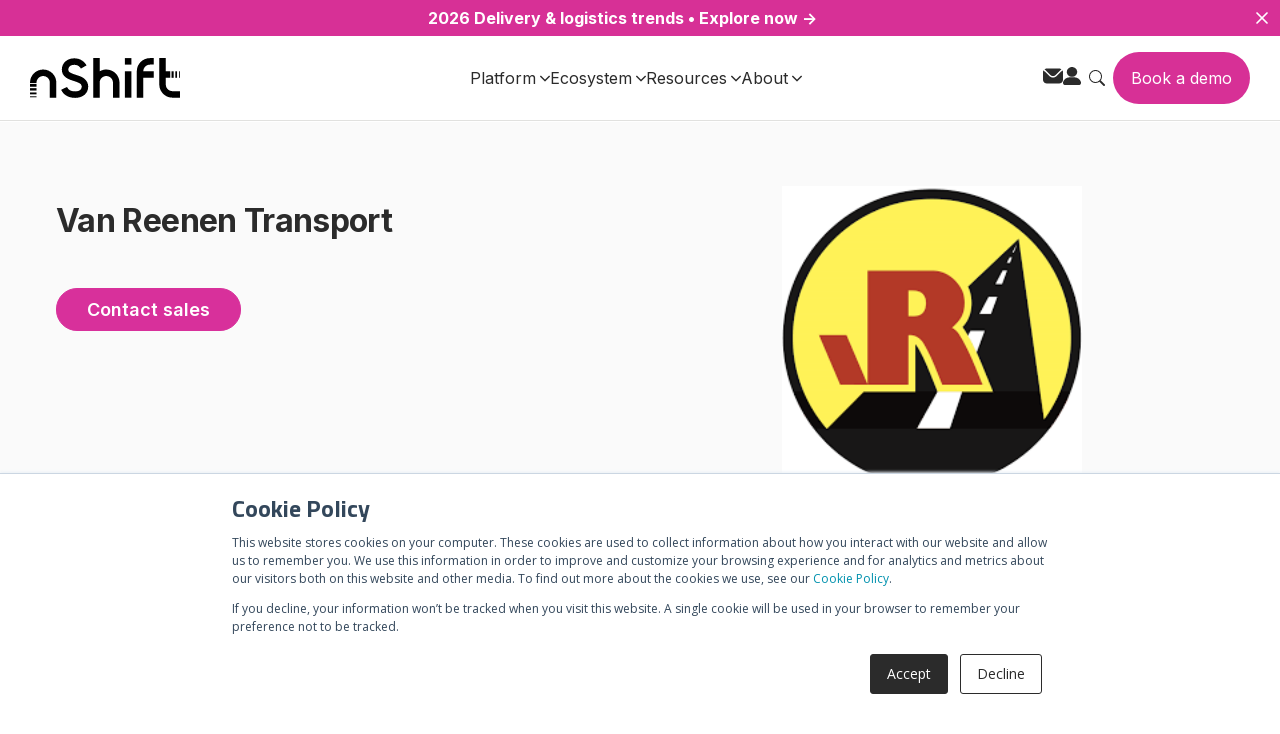

--- FILE ---
content_type: text/html;charset=utf-8
request_url: https://nshift.com/en/carriers/van-reenen-transport
body_size: 26448
content:
<!doctype html><html lang="en"><head>
        <meta charset="utf-8">
        
      
          <!-- English -->
          
            <title>Van Reenen Transport Integration | nShift Delivery Management Software</title>
          
          <!-- Spanish -->
          
          <!-- French -->
          
          <!-- German -->
          
          <!-- Danish -->
          
          <!-- Finish -->
          
          <!-- Swedish -->
          
          <!-- Norwegian -->
          
      
        
        
        <link rel="shortcut icon" href="https://nshift.com/hubfs/n-logo-500px.png">
        
      
        <!-- Meta Description -->
        <!-- English -->
        
        <meta name="description" content="Integrate Van Reenen Transport with nShift multi carrier delivery management software and deliver a better post purchase experience">
        
        <!-- Spanish -->
        
        <!-- French -->
        
        <!-- German -->
        
        <!-- Danish -->
        
        <!-- Finish -->
        
        <!-- Swedish -->
        
        <!-- Norwegian -->
        
        
        <link rel="preconnect" href="https://fonts.googleapis.com">
        <link rel="preconnect" href="https://fonts.gstatic.com" crossorigin>
        

      
        
        
        
        
        
        
        
        <meta name="viewport" content="width=device-width, initial-scale=1">

    <script src="/hs/hsstatic/jquery-libs/static-1.4/jquery/jquery-1.11.2.js"></script>
<script>hsjQuery = window['jQuery'];</script>
    <meta property="og:description" content="">
    <meta property="og:title" content="Van Reenen Transport">
    <meta name="twitter:description" content="">
    <meta name="twitter:title" content="Van Reenen Transport">

    

    
    <style>
a.cta_button{-moz-box-sizing:content-box !important;-webkit-box-sizing:content-box !important;box-sizing:content-box !important;vertical-align:middle}.hs-breadcrumb-menu{list-style-type:none;margin:0px 0px 0px 0px;padding:0px 0px 0px 0px}.hs-breadcrumb-menu-item{float:left;padding:10px 0px 10px 10px}.hs-breadcrumb-menu-divider:before{content:'›';padding-left:10px}.hs-featured-image-link{border:0}.hs-featured-image{float:right;margin:0 0 20px 20px;max-width:50%}@media (max-width: 568px){.hs-featured-image{float:none;margin:0;width:100%;max-width:100%}}.hs-screen-reader-text{clip:rect(1px, 1px, 1px, 1px);height:1px;overflow:hidden;position:absolute !important;width:1px}
</style>



<style>
  
  /* Banner */
  
  .carrier-single-2023-banner {
    padding-top: 4rem;
    padding-bottom: 6.25rem;
    background-color: #FAFAFA;
    padding-left: 2rem;
    padding-right: 2rem;
  }
  
  .carrier-single-2023-banner-container {
    max-width: 1168px;
    width: 100%;
    margin: 0 auto;
    display: flex !important;
    flex-direction: row;
  }
  
  .carrier-single-2023-banner-details {
    width: 50%;
    display: flex;
    align-items: start;
    flex-direction: column;
  }
  
 
  
  .carrier-single-2023-banner-details h1, .carrier-single-2023-banner-details p {
    color: #2b2b2b;
  }
  .carrier-single-2023-banner-details p.no {
    color: #2b2b2b;
		font-size:1.25rem;
		font-weight: 300;
		line-height: 1.4;
  }
  .carrier-single-2023-banner-details h1 {
    display: flex;
    align-items: center;
    width: 100%;
  }
  
  .carrier-single-2023-banner-details h1 img {
    max-height: 80px;
    margin-right: 1rem;
  }
  
  .carrier-single-2023-banner-logo {
    width: 50%;
    display: flex;
    justify-content: center;
    align-items: center;
		border: 1px none #e5e7ea;
  }
  
  .carrier-single-2023-banner-logo img {
    width: 100%;
    max-width:300px;
    height: auto !important;
		border: 1px none #e5e7ea;
  }
  
  /* Services Table */
  
  .carrier-single-2023-services {
    padding: 5rem 0;
    background-color: #FFFFFF;
  }
  
  .carrier-single-2023-services .table-responsive {
    overflow-x: auto;
  }
  
  .carrier-single-2023-services table {
    border-radius: 4px;
    overflow: hidden;
    background-color: transparent;
  }
  
/*   .carrier-single-2023-services table th {
    background: white;
    position: sticky;
    top: 0;
    box-shadow: 0 2px 2px -1px rgba(0, 0, 0, 0.4);
  } */
  
  .carrier-single-2023-services thead th {
    background-color: #2b2b2b;
    color: #FFFFFF;
		font-style: normal;
		font-weight: 400;
  }
  
  .carrier-single-2023-services table tr {
    border-bottom: 1px solid #E1E1DF;
    text-align: center;
    vertical-align: middle;
  }
  table tr:nth-child(even) {
       background: #F7F7F7 !important;
  }
  .carrier-single-2023-services table tbody tr td {
    vertical-align: middle;
  }
  
  .carrier-single-2023-services table tr:nth-child(odd) {
    background: #fff;
  }
  
  .carrier-single-2023-services table tr td:first-child, .carrier-single-2023-services table tr th:first-child {
    text-align: left;
  }
  
  .carrier-single-2023-services table tbody tr:last-child {
    border-bottom: none;
  }
  
  .carrier-single-2023-services .services-table tbody tr:nth-child(even) {
    background: #fff;
  }
  
  .carrier-single-2023-services .services-table tbody tr:nth-child(odd) {
    background-color: #ccc !important;
  }
  
  .carrier-single-2023-services table thead th {
    padding: 1rem;
    text-transform: uppercase;
  }
  
  .carrier-single-2023-services table td {
    padding: 1rem;
  }
  
  
/*   .carrier-single-2023-services tr.last-row {
    background-image: linear-gradient(transparent, #F2F3F9);
    opacity: 0.3;
  } */
  
  
/*   .carrier-single-2023-services tr:nth-of-type(1n + 11) {
    display: none;
  } */
  
  .carrier-single-2023-services tbody tr { display: none; }

  .carrier-single-2023-services tbody tr.active { display: table-row; }
  
  .carrier-single-2023-services tbody tr.last-services-item {
/*     background-image: linear-gradient(transparent, #F2F3F9);
    opacity: 0.5; */
    border-color: rgba(219, 219, 219, 0.3);
  }
  
  
  /* Accordion */
  
  .carrier-single-2023-destinations {
    padding: 2rem 0;
    background-color: #FAFAFA;
  }
  
  .accordion {
    width: 100%;
  }

  .accordion-item {
    background-color: #fff;
    color: #111;
    margin: 1rem 0;
    border-radius: 0.5rem;
/*     box-shadow: 0 2px 5px 0 rgba(0,0,0,0.25); */
  }

  .accordion-item-header {
    padding: 1rem;
    min-height: 70px;
    line-height: 1.25rem;
    font-weight: bold;
    display: flex;
    align-items: center;
    position: relative;
    cursor: pointer;
  }
  
  .accordion-icon {
    margin-right: 1rem;
  }

  .accordion-item-header::after {
    content: url(https://nshift.com/hubfs/raw_assets/public/nShift-2022/images/carrier-library/accordion-plus.svg);
    width: 16px;
    height: 16px;
    position: absolute;
    right: 1rem;
  }

  .accordion-item-header.active::after {
    content: url(https://nshift.com/hubfs/raw_assets/public/nShift-2022/images/carrier-library/accordion-minus.svg);
  }

  .accordion-item-body {
    max-height: 0;
    overflow: hidden;
    transition: max-height 0.2s ease-out;
  }

  .accordion-item-body-content {
    padding: 1rem;
    line-height: 1.5rem;
/*     border-top: 1px solid #e3e3e3; */
  }
  
  
  .accordion-item-body-content ul {
    -moz-column-count: 2;
    -moz-column-gap: 20px;
    -webkit-column-count: 2;
    -webkit-column-gap: 20px;
    column-count: 2;
    column-gap: 20px;
  }
  
  #connect-anchor {
    scroll-margin-top: 100px;
  }
  
  .not-preferred .dnd_area-row-0-background-color {
    display: none;
  }
  
  @media screen and (max-width: 767px) {
    .carrier-single-2023-banner-container {
      flex-direction: column-reverse;
    }
    .carrier-single-2023-banner-logo {
      width: 100%;
      justify-content: left;
			padding-top: 4rem;
    }
    .carrier-single-2023-banner-details {
      width: 100%;
    }
  }
  
  
  
</style>


<link rel="stylesheet" href="https://nshift.com/hubfs/hub_generated/template_assets/1/74256229907/1764153288109/template_main.min.css">
<link class="hs-async-css" rel="preload" href="https://nshift.com/hubfs/hub_generated/template_assets/1/75945927782/1764149706562/template_swiper.min.css" as="style" onload="this.onload=null;this.rel='stylesheet'">
<noscript><link rel="stylesheet" href="https://nshift.com/hubfs/hub_generated/template_assets/1/75945927782/1764149706562/template_swiper.min.css"></noscript>
<link class="hs-async-css" rel="preload" href="https://nshift.com/hubfs/hub_generated/template_assets/1/74256229917/1764150120750/template_theme-overrides.min.css" as="style" onload="this.onload=null;this.rel='stylesheet'">
<noscript><link rel="stylesheet" href="https://nshift.com/hubfs/hub_generated/template_assets/1/74256229917/1764150120750/template_theme-overrides.min.css"></noscript>
<style>
  @font-face {
    font-family: "Inter";
    font-weight: 600;
    font-style: normal;
    font-display: swap;
    src: url("/_hcms/googlefonts/Inter/600.woff2") format("woff2"), url("/_hcms/googlefonts/Inter/600.woff") format("woff");
  }
  @font-face {
    font-family: "Inter";
    font-weight: 400;
    font-style: normal;
    font-display: swap;
    src: url("/_hcms/googlefonts/Inter/regular.woff2") format("woff2"), url("/_hcms/googlefonts/Inter/regular.woff") format("woff");
  }
  @font-face {
    font-family: "Inter";
    font-weight: 700;
    font-style: normal;
    font-display: swap;
    src: url("/_hcms/googlefonts/Inter/700.woff2") format("woff2"), url("/_hcms/googlefonts/Inter/700.woff") format("woff");
  }
  @font-face {
    font-family: "Titillium Web";
    font-weight: 600;
    font-style: normal;
    font-display: swap;
    src: url("/_hcms/googlefonts/Titillium_Web/600.woff2") format("woff2"), url("/_hcms/googlefonts/Titillium_Web/600.woff") format("woff");
  }
  @font-face {
    font-family: "Titillium Web";
    font-weight: 400;
    font-style: normal;
    font-display: swap;
    src: url("/_hcms/googlefonts/Titillium_Web/regular.woff2") format("woff2"), url("/_hcms/googlefonts/Titillium_Web/regular.woff") format("woff");
  }
  @font-face {
    font-family: "Titillium Web";
    font-weight: 700;
    font-style: normal;
    font-display: swap;
    src: url("/_hcms/googlefonts/Titillium_Web/700.woff2") format("woff2"), url("/_hcms/googlefonts/Titillium_Web/700.woff") format("woff");
  }
  @font-face {
    font-family: "Open Sans";
    font-weight: 400;
    font-style: normal;
    font-display: swap;
    src: url("/_hcms/googlefonts/Open_Sans/regular.woff2") format("woff2"), url("/_hcms/googlefonts/Open_Sans/regular.woff") format("woff");
  }
  @font-face {
    font-family: "Open Sans";
    font-weight: 700;
    font-style: normal;
    font-display: swap;
    src: url("/_hcms/googlefonts/Open_Sans/700.woff2") format("woff2"), url("/_hcms/googlefonts/Open_Sans/700.woff") format("woff");
  }
</style>

<!-- Editor Styles -->
<style id="hs_editor_style" type="text/css">
#hs_cos_wrapper_widget_1653570740416  { display: block !important; padding-left: 0px !important; padding-top: 0px !important }
#hs_cos_wrapper_widget_1653576605151  { display: block !important; padding-top: 20px !important }
.widget_1653570740416-flexbox-positioning {
  display: -ms-flexbox !important;
  -ms-flex-direction: column !important;
  -ms-flex-align: center !important;
  -ms-flex-pack: start;
  display: flex !important;
  flex-direction: column !important;
  align-items: center !important;
  justify-content: flex-start;
}
.widget_1653570740416-flexbox-positioning > div {
  max-width: 100%;
  flex-shrink: 0 !important;
}
/* HubSpot Non-stacked Media Query Styles */
@media (min-width:768px) {
  .footer-row-0-vertical-alignment > .row-fluid {
    display: -ms-flexbox !important;
    -ms-flex-direction: row;
    display: flex !important;
    flex-direction: row;
  }
  .cell_1653565417879-vertical-alignment {
    display: -ms-flexbox !important;
    -ms-flex-direction: column !important;
    -ms-flex-pack: start !important;
    display: flex !important;
    flex-direction: column !important;
    justify-content: flex-start !important;
  }
  .cell_1653565417879-vertical-alignment > div {
    flex-shrink: 0 !important;
  }
  .cell_1653565417879-row-0-vertical-alignment > .row-fluid {
    display: -ms-flexbox !important;
    -ms-flex-direction: row;
    display: flex !important;
    flex-direction: row;
  }
  .cell_1653565417879-row-1-vertical-alignment > .row-fluid {
    display: -ms-flexbox !important;
    -ms-flex-direction: row;
    display: flex !important;
    flex-direction: row;
  }
  .cell_1660038761981-vertical-alignment {
    display: -ms-flexbox !important;
    -ms-flex-direction: column !important;
    -ms-flex-pack: start !important;
    display: flex !important;
    flex-direction: column !important;
    justify-content: flex-start !important;
  }
  .cell_1660038761981-vertical-alignment > div {
    flex-shrink: 0 !important;
  }
  .cell_1653641957956-vertical-alignment {
    display: -ms-flexbox !important;
    -ms-flex-direction: column !important;
    -ms-flex-pack: center !important;
    display: flex !important;
    flex-direction: column !important;
    justify-content: center !important;
  }
  .cell_1653641957956-vertical-alignment > div {
    flex-shrink: 0 !important;
  }
  .footer-column-5-vertical-alignment {
    display: -ms-flexbox !important;
    -ms-flex-direction: column !important;
    -ms-flex-pack: start !important;
    display: flex !important;
    flex-direction: column !important;
    justify-content: flex-start !important;
  }
  .footer-column-5-vertical-alignment > div {
    flex-shrink: 0 !important;
  }
}
/* HubSpot Styles (default) */
.dnd_area-row-0-background-layers {
  background-image: linear-gradient(rgba(242, 243, 249, 1), rgba(242, 243, 249, 1)) !important;
  background-position: left top !important;
  background-size: auto !important;
  background-repeat: no-repeat !important;
}
.dnd_area-column-5-padding {
  padding-top: 2em !important;
  padding-bottom: 2em !important;
  padding-left: 1em !important;
  padding-right: 1em !important;
}
.dnd_area-column-5-background-layers {
  background-image: linear-gradient(rgba(255, 255, 255, 1), rgba(255, 255, 255, 1)) !important;
  background-position: left top !important;
  background-size: auto !important;
  background-repeat: no-repeat !important;
}
.footer-row-0-margin {
  margin-top: 0px !important;
  margin-bottom: px !important;
}
.footer-row-0-padding {
  padding-top: 130px !important;
  padding-bottom: 48px !important;
  padding-left: px !important;
  padding-right: px !important;
}
.footer-row-0-background-layers {
  background-image: linear-gradient(rgba(43, 43, 43, 1), rgba(43, 43, 43, 1)) !important;
  background-position: left top !important;
  background-size: auto !important;
  background-repeat: no-repeat !important;
}
.footer-column-5-padding {
  padding-right: 10px !important;
}
.footer-column-5-row-2-padding {
  padding-top: 39px !important;
}
/* HubSpot Styles (mobile) */
@media (max-width: 1024px) {
  .widget_1661261013764-padding > #hs_cos_wrapper_widget_1661261013764 {
    padding-left: 5rem !important;
    padding-right: 5rem !important;
  }
  .widget_1653570740416-padding > #hs_cos_wrapper_widget_1653570740416 {
    padding-top: 20px !important;
    padding-bottom: 50px !important;
    padding-left: 0px !important;
    padding-right: 0px !important;
  }
}
</style>
    

    
<!--  Added by GoogleTagManager integration -->
<script>
var _hsp = window._hsp = window._hsp || [];
window.dataLayer = window.dataLayer || [];
function gtag(){dataLayer.push(arguments);}

var useGoogleConsentModeV2 = true;
var waitForUpdateMillis = 1000;



var hsLoadGtm = function loadGtm() {
    if(window._hsGtmLoadOnce) {
      return;
    }

    if (useGoogleConsentModeV2) {

      gtag('set','developer_id.dZTQ1Zm',true);

      gtag('consent', 'default', {
      'ad_storage': 'denied',
      'analytics_storage': 'denied',
      'ad_user_data': 'denied',
      'ad_personalization': 'denied',
      'wait_for_update': waitForUpdateMillis
      });

      _hsp.push(['useGoogleConsentModeV2'])
    }

    (function(w,d,s,l,i){w[l]=w[l]||[];w[l].push({'gtm.start':
    new Date().getTime(),event:'gtm.js'});var f=d.getElementsByTagName(s)[0],
    j=d.createElement(s),dl=l!='dataLayer'?'&l='+l:'';j.async=true;j.src=
    'https://www.googletagmanager.com/gtm.js?id='+i+dl;f.parentNode.insertBefore(j,f);
    })(window,document,'script','dataLayer','GTM-5JC34DN');

    window._hsGtmLoadOnce = true;
};

_hsp.push(['addPrivacyConsentListener', function(consent){
  if(consent.allowed || (consent.categories && consent.categories.analytics)){
    hsLoadGtm();
  }
}]);

</script>

<!-- /Added by GoogleTagManager integration -->

    <link rel="canonical" href="https://nshift.com/en/carriers/van-reenen-transport">


<meta property="og:url" content="https://nshift.com/en/carriers/van-reenen-transport">
<meta name="twitter:card" content="summary">
<meta http-equiv="content-language" content="en">





<style>
  .dnd_area-row-0-background-layers { background-color: #FAFAFA !important; background-image: unset !important;}
</style>
      

        
    <meta name="generator" content="HubSpot"></head>
    <body class="interim">
<!--  Added by GoogleTagManager integration -->
<noscript><iframe src="https://www.googletagmanager.com/ns.html?id=GTM-5JC34DN" height="0" width="0" style="display:none;visibility:hidden"></iframe></noscript>

<!-- /Added by GoogleTagManager integration -->

        <div class="body-wrapper   hs-content-id-52485624455 hs-site-page page ">

            
            <div data-global-resource-path="sr/templates/partials/site_header-new.html"><div class="container-fluid">
<div class="row-fluid-wrapper">
<div class="row-fluid">
<div class="span12 widget-span widget-type-cell " style="" data-widget-type="cell" data-x="0" data-w="12">

<div class="row-fluid-wrapper row-depth-1 row-number-1 dnd-section">
<div class="row-fluid ">
<div class="span12 widget-span widget-type-cell dnd-column" style="" data-widget-type="cell" data-x="0" data-w="12">

<div class="row-fluid-wrapper row-depth-1 row-number-2 dnd-row">
<div class="row-fluid ">
<div class="span12 widget-span widget-type-custom_widget dnd-module" style="" data-widget-type="custom_widget" data-x="0" data-w="12">
<div id="hs_cos_wrapper_widget_1751979253431" class="hs_cos_wrapper hs_cos_wrapper_widget hs_cos_wrapper_type_module" style="" data-hs-cos-general-type="widget" data-hs-cos-type="module"><style>
  #hs_cos_wrapper_widget_1751979253431 *,
#hs_cos_wrapper_widget_1751979253431 *::before,
#hs_cos_wrapper_widget_1751979253431 *::after { box-sizing:border-box; }

#hs_cos_wrapper_widget_1751979253431 .body-no-scroll { overflow:hidden; }

#hs_cos_wrapper_widget_1751979253431 .mega-menu-navigation {
  position:fixed;
  width:100%;
  z-index:1000;
}

#hs_cos_wrapper_widget_1751979253431 .desktop-nav {
  display:block;
  background-color:#fff;
  position:relative;
  z-index:1003;
  border-bottom:1px solid #e1e1df;
}

#hs_cos_wrapper_widget_1751979253431 .nav-container {
  display:flex;
  align-items:center;
  justify-content:space-between;
  padding:0px 30px;
  max-width:1380px;
  margin:0 auto;
}

#hs_cos_wrapper_widget_1751979253431 .nav-brand .brand-link {
  font-size:24px;
  font-weight:bold;
  color:#000;
  text-decoration:none;
  display:flex;
  align-items:center;
}

#hs_cos_wrapper_widget_1751979253431 .brand-logo {
  height:40px;
  width:auto;
  object-fit:contain;
}

#hs_cos_wrapper_widget_1751979253431 .announcement-bar {
  display:flex;
  justify-content:center;
  align-items:center;
  align-self:stretch;
  background-color:#d73096;
}

#hs_cos_wrapper_widget_1751979253431 .announcement-bar-link {
  display:flex;
  padding:0.5rem;
  justify-content:center;
  align-items:center;
  gap:0.5rem;
  flex:1 0 0;
  align-self:stretch;
  color:#FFF;
  font-weight:700;
}

#hs_cos_wrapper_widget_1751979253431 #announcement-bar-close {
  display:flex;
  padding:0 0.5rem;
  justify-content:center;
  align-items:center;
  gap:0.5rem;
  align-self:stretch;
  color:#FFF;
  font-weight:700;
}

@media (max-width:980px) {
  #hs_cos_wrapper_widget_1751979253431 .brand-logo { height:24px; }
}

#hs_cos_wrapper_widget_1751979253431 .nav-main {
  flex:1;
  display:flex;
  justify-content:center;
  margin-left:60px;
}

#hs_cos_wrapper_widget_1751979253431 .nav-menu {
  display:flex;
  list-style:none;
  margin:0;
  padding:0;
  gap:56px;
}

#hs_cos_wrapper_widget_1751979253431 .nav-item { position:relative; }

#hs_cos_wrapper_widget_1751979253431 .featured .nav-link-title { color:#d73096; }

#hs_cos_wrapper_widget_1751979253431 .nav-link {
  display:flex;
  align-items:center;
  padding:32px 0;
  color:#2b2b2b;
  text-decoration:none;
  font-size:16px;
  font-weight:500;
  transition:color 0.2s ease;
}

#hs_cos_wrapper_widget_1751979253431 .nav-item.dropdown-active .nav-link { color:#d73096; }

#hs_cos_wrapper_widget_1751979253431 .dropdown-icon {
  margin-left:4px;
  fill:currentColor;
  transition:transform 0.2s ease;
}

#hs_cos_wrapper_widget_1751979253431 .nav-item.dropdown-active .dropdown-icon { transform:rotate(180deg); }

#hs_cos_wrapper_widget_1751979253431 .nav-item .dropdown-icon path { fill:currentColor; }

#hs_cos_wrapper_widget_1751979253431 .nav-item .dropdown-icon path,
#hs_cos_wrapper_widget_1751979253431 .nav-item.dropdown-active .dropdown-icon path { transition:all 0.2s ease; }

#hs_cos_wrapper_widget_1751979253431 .nav-item.dropdown-active .dropdown-icon path { fill:#d8309b; }

#hs_cos_wrapper_widget_1751979253431 .nav-actions {
  display:flex;
  align-items:center;
  gap:16px;
  margin-left:12px;
}

#hs_cos_wrapper_widget_1751979253431 .search-toggle,
#hs_cos_wrapper_widget_1751979253431 .language-toggle,
#hs_cos_wrapper_widget_1751979253431 .lang-link {
  background:none;
  border:none;
  cursor:pointer;
  padding:8px;
  border-radius:4px;
  transition:background-color 0.2s ease;
  color:#2b2b2b;
}

#hs_cos_wrapper_widget_1751979253431 .search-toggle svg path { fill:#2b2b2b; }

#hs_cos_wrapper_widget_1751979253431 .language-toggle {
  display:flex;
  align-items:center;
  gap:4px;
  font-weight:500;
}

#hs_cos_wrapper_widget_1751979253431 .mobile-menu-toggle {
  display:none;
  flex-direction:column;
  gap:4px;
  background:none;
  border:none;
  cursor:pointer;
  padding:8px;
}

#hs_cos_wrapper_widget_1751979253431 .hamburger-line {
  width:20px;
  height:2px;
  background-color:#2b2b2b;
  transition:all 0.3s ease;
}

#hs_cos_wrapper_widget_1751979253431 .mega-menu-dropdown {
  position:fixed;
  top:var(--nav-height,125px);
  left:0;
  right:0;
  width:100%;
  background:#f7f7f7;
  opacity:0;
  visibility:hidden;
  transition:all 0.3s ease;
  z-index:1000;
  box-shadow:rgba(43,43,43,0.2) 0px 15px 15px;
  pointer-events:none;
}

#hs_cos_wrapper_widget_1751979253431 .nav-item.dropdown-active .mega-menu-dropdown {
  opacity:1;
  visibility:visible;
  transform:translateY(0);
  pointer-events:auto;
}

#hs_cos_wrapper_widget_1751979253431 .mega-menu-container {
  max-width:1200px;
  margin:0 auto;
  padding:40px 20px;
}

#hs_cos_wrapper_widget_1751979253431 .mega-menu-columns {
  display:grid;
  grid-template-columns:repeat(4,1fr);
  gap:34px;
  align-items:start;
}

#hs_cos_wrapper_widget_1751979253431 .mega-menu-column { min-width:0; }

#hs_cos_wrapper_widget_1751979253431 .mega-menu-column[data-column-span="2"] { grid-column:span 2; }

#hs_cos_wrapper_widget_1751979253431 .mega-menu-column[data-column-span="3"] { grid-column:span 3; }

#hs_cos_wrapper_widget_1751979253431 .mega-menu-column[data-column-span="4"] { grid-column:span 4; }

#hs_cos_wrapper_widget_1751979253431 .column-sub-columns {
  display:grid;
  grid-template-columns:repeat(var(--sub-columns,2),1fr);
  gap:30px;
  margin-top:20px;
}

#hs_cos_wrapper_widget_1751979253431 .column-sub-column { min-width:0; }

#hs_cos_wrapper_widget_1751979253431 .column-title {
  color:#2b2b2b;
  font-family:Inter;
  font-size:14px;
  font-style:normal;
  font-weight:500;
  line-height:100%;
  letter-spacing:0.7px;
  text-transform:uppercase;
  border-bottom:1px solid #e1e1df;
  padding-bottom:14px;
  margin-bottom:24px;
}

#hs_cos_wrapper_widget_1751979253431 .sub-column-title {
  color:#2b2b2b;
  font-family:Inter;
  font-size:12px;
  font-style:normal;
  font-weight:600;
  line-height:100%;
  letter-spacing:0.7px;
  text-transform:uppercase;
  border-bottom:1px solid #e1e1df;
  padding-bottom:12px;
  margin-bottom:20px;
}

#hs_cos_wrapper_widget_1751979253431 .nav-links-list {
  list-style:none;
  margin:0;
  padding:0;
}

#hs_cos_wrapper_widget_1751979253431 .nav-link-item { margin-bottom:12px; }

#hs_cos_wrapper_widget_1751979253431 .nav-link-item.featured {
  padding:16px;
  border-radius:4px;
  border:1px solid #e1e1df;
  background:#fff;
  margin-bottom:20px;
}

#hs_cos_wrapper_widget_1751979253431 .nav-link-item:not(.featured) { padding:0 16px; }

#hs_cos_wrapper_widget_1751979253431 .nav-link-anchor {
  text-decoration:none;
  color:inherit;
  display:flex;
  align-items:center;
  justify-content:space-between;
  width:100%;
  padding:5px 0;
}

#hs_cos_wrapper_widget_1751979253431 .nav-link-content {
  flex:1;
  display:flex;
  flex-direction:column;
  gap:2px;
}

#hs_cos_wrapper_widget_1751979253431 .nav-link-arrow {
  margin-left:12px;
  transition:transform 0.2s ease;
  flex-shrink:0;
}

#hs_cos_wrapper_widget_1751979253431 .nav-link-anchor:hover .nav-link-arrow { transform:translateX(4px); }

#hs_cos_wrapper_widget_1751979253431 .nav-link-title {
  color:#2b2b2b;
  font-family:Inter;
  font-size:16px;
  font-style:normal;
  font-weight:600;
  line-height:130%;
}

#hs_cos_wrapper_widget_1751979253431 .nav-link-description {
  font-size:14px;
  color:#6b7280;
  line-height:1.4;
}

#hs_cos_wrapper_widget_1751979253431 .nav-link-item:not(.featured) .nav-link-anchor:hover .nav-link-title { color:#d73096; }

#hs_cos_wrapper_widget_1751979253431 .feature-cards-grid {
  display:grid;
  gap:20px;
  height:100%;
  align-items:stretch;
}

#hs_cos_wrapper_widget_1751979253431 .feature-card {
  background:#fff;
  border-radius:12px;
  overflow:hidden;
  transition:transform 0.2s ease,box-shadow 0.2s ease;
  height:100%;
  display:flex;
  flex-direction:column;
}

#hs_cos_wrapper_widget_1751979253431 .card-image img {
  width:100%;
  height:200px;
  object-fit:cover;
}

#hs_cos_wrapper_widget_1751979253431 .card-content {
  padding:24px;
  flex:1;
  display:flex;
  flex-direction:column;
  gap:12px;
}

#hs_cos_wrapper_widget_1751979253431 .card-title {
  color:#000;
  font-size:16px;
  font-style:normal;
  font-weight:600;
  line-height:150%;
}

#hs_cos_wrapper_widget_1751979253431 .card-description {
  color:#47484d;
  font-family:Inter;
  font-size:14px;
  font-style:normal;
  font-weight:400;
  line-height:140%;
  flex:1;
}

#hs_cos_wrapper_widget_1751979253431 .card-cta {
  display:inline-flex;
  align-items:center;
  background:0 0;
  color:#2b2b2b;
  text-decoration:none;
  font-family:Inter;
  font-size:15px;
  font-style:normal;
  font-weight:500;
  line-height:110%;
  transition:all 0.2s ease;
  border-radius:50px;
  border:1px solid var(--Neutrals-Storm-Black,#2b2b2b);
  padding:12px 19px;
  margin-top:auto;
  align-self:flex-start;
}

#hs_cos_wrapper_widget_1751979253431 .card-cta:hover {
  color:#000;
  border-color:#000;
}

#hs_cos_wrapper_widget_1751979253431 .icon-grid {
  display:flex;
  flex-direction:column;
  gap:20px;
}

#hs_cos_wrapper_widget_1751979253431 .icon-item { display:block; }

#hs_cos_wrapper_widget_1751979253431 .icon-link {
  display:flex;
  align-items:center;
  justify-content:space-between;
  text-decoration:none;
  color:inherit;
  transition:background-color 0.2s ease;
  width:100%;
  display:grid;
  grid-template-columns:1fr 20px;
  gap:16px;
}

#hs_cos_wrapper_widget_1751979253431 .icon-link-content {
  display:flex;
  align-items:center;
  gap:12px;
  flex:1;
}

#hs_cos_wrapper_widget_1751979253431 .icon-link-arrow {
  transition:transform 0.2s ease;
  flex-shrink:0;
  opacity:1;
}

#hs_cos_wrapper_widget_1751979253431 .icon-link:hover .icon-link-arrow { transform:translateX(4px); }

#hs_cos_wrapper_widget_1751979253431 .icon-link:hover { background:0 0; }

#hs_cos_wrapper_widget_1751979253431 .icon-image {
  width:52px;
  height:52px;
  object-fit:contain;
}

#hs_cos_wrapper_widget_1751979253431 .icon-label {
  color:#2b2b2b;
  font-size:15px;
  font-style:normal;
  font-weight:600;
  line-height:150%;
}

#hs_cos_wrapper_widget_1751979253431 .logo-showcase {
  display:grid;
  grid-template-columns:repeat(auto-fit,minmax(60px,1fr));
  gap:16px;
  align-items:center;
}

#hs_cos_wrapper_widget_1751979253431 .logo-item { text-align:center; }

#hs_cos_wrapper_widget_1751979253431 .logo-link {
  display:block;
  padding:8px;
  border-radius:6px;
  transition:background-color 0.2s ease;
}

#hs_cos_wrapper_widget_1751979253431 .logo-link:hover { background:#f9fafb; }

#hs_cos_wrapper_widget_1751979253431 .logo-image {
  max-width:100%;
  height:32px;
  object-fit:contain;
}

#hs_cos_wrapper_widget_1751979253431 .custom-content__wrapper {
  margin-top:22px;
  border-left:6px solid #d73096;
  padding-left:14px;
}

#hs_cos_wrapper_widget_1751979253431 .custom-content__wrapper2 {
  margin-top:19px;
  border-left:6px solid #d73096;
  padding-left:14px;
}

#hs_cos_wrapper_widget_1751979253431 .custom-content__wrapper p,
#hs_cos_wrapper_widget_1751979253431 .custom-content__wrapper2 p {
  color:#2b2b2b;
  font-family:Inter;
  font-size:16px;
  font-style:normal;
  font-weight:700;
  line-height:150%;
  margin-bottom:0px;
}

#hs_cos_wrapper_widget_1751979253431 .custom-content__wrapper a,
#hs_cos_wrapper_widget_1751979253431 .custom-content__wrapper2 a {
  color:#d73096;
  font-family:Inter;
  font-size:16px;
  font-style:normal;
  font-weight:500;
  line-height:110%;
}

#hs_cos_wrapper_widget_1751979253431 .mobile-nav {
  position:fixed;
  left:0;
  transform:translateX(-100%);
  transition:transform 0.3s ease;
  background:#f7f7f7;
  top:var(--nav-height);
  height:100vh;
  width:100%;
  z-index:1001;
  display:flex;
  flex-direction:column;
}

#hs_cos_wrapper_widget_1751979253431 .mobile-nav.active { transform:translateX(0); }

#hs_cos_wrapper_widget_1751979253431 .mobile-nav.is-submenu-active .mobile-nav-content { display:none; }

#hs_cos_wrapper_widget_1751979253431 .mobile-nav-content {
  display:flex;
  flex-direction:column;
  height:100%;
  overflow-y:auto;
}

#hs_cos_wrapper_widget_1751979253431 .mobile-search {
  padding:24px 20px;
  background:#F7F7F7;
}

#hs_cos_wrapper_widget_1751979253431 .search-input-wrapper {
  position:relative;
  width:100%;
}

#hs_cos_wrapper_widget_1751979253431 .search-input {
  width:100%;
  padding:12px 20px;
  border-radius:60px;
  border:1px solid #6E6F73;
  background:#FFF;
  color:#6E6F73;
  font-family:Inter;
  font-size:16px;
  font-style:normal;
  font-weight:500;
  line-height:110%;
}

#hs_cos_wrapper_widget_1751979253431 .search-button {
  position:absolute;
  right:8px;
  top:50%;
  transform:translateY(-50%);
  background:none;
  border:none;
  cursor:pointer;
  padding:8px;
}

#hs_cos_wrapper_widget_1751979253431 .mobile-nav-menu {
  list-style:none;
  margin:0;
  padding:0;
  display:flex;
  flex-direction:column;
  gap:14px;
}

#hs_cos_wrapper_widget_1751979253431 .mobile-nav-item { border-bottom:1px solid #f3f4f6; }

#hs_cos_wrapper_widget_1751979253431 .mobile-nav-link {
  display:flex;
  align-items:center;
  justify-content:space-between;
  padding:16px 40px;
  text-decoration:none;
  background:none;
  border:none;
  width:100%;
  text-align:left;
  cursor:pointer;
  color:#2B2B2B;
  font-family:Inter;
  font-size:16px;
  font-style:normal;
  font-weight:500;
  line-height:110%;
}

#hs_cos_wrapper_widget_1751979253431 .mobile-nav-link:hover { background:#f9fafb; }

#hs_cos_wrapper_widget_1751979253431 .mobile-submenu {
  position:absolute;
  top:0;
  left:0;
  width:100%;
  height:100%;
  background:#F7F7F7;
  z-index:1002;
  transform:translateX(100%);
  transition:transform 0.3s ease;
  overflow-y:auto;
  display:none;
  flex-direction:column;
}

#hs_cos_wrapper_widget_1751979253431 .mobile-submenu.active {
  display:flex;
  transform:translateX(0);
}

#hs_cos_wrapper_widget_1751979253431 .mobile-submenu-header {
  padding:32px 40px;
  background:#F7F7F7;
}

#hs_cos_wrapper_widget_1751979253431 #submenu-ecosystem .mobile-submenu-section-title:first-of-type { margin-top:32px; }

#hs_cos_wrapper_widget_1751979253431 .submenu-back {
  display:flex;
  align-items:center;
  gap:8px;
  background:none;
  border:none;
  cursor:pointer;
  color:var(--Neutrals-Mid-Grey,#6E6F73);
  font-family:Inter;
  font-size:16px;
  font-style:normal;
  font-weight:500;
  line-height:110%;
  padding:0;
  margin-bottom:0px;
}

#hs_cos_wrapper_widget_1751979253431 .submenu-title {
  font-size:16px;
  font-weight:600;
  color:#000;
  text-transform:uppercase;
  letter-spacing:0.05em;
  margin:0;
}

#hs_cos_wrapper_widget_1751979253431 .mobile-submenu-content {
  flex-grow:1;
  overflow-y:auto;
  padding:0px 40px;
  background:#F7F7F7;
}

#hs_cos_wrapper_widget_1751979253431 .mobile-submenu-link {
  display:block;
  padding:8px 0px;
  color:var(--Neutrals-Storm-Black,#2B2B2B);
  font-family:Inter;
  font-size:16px;
  font-style:normal;
  font-weight:500;
  line-height:110%;
  text-decoration:none;
}

#hs_cos_wrapper_widget_1751979253431 .mobile-submenu-cta {
  display:block;
  text-align:left;
  text-decoration:none;
  border:1px solid #d1d5db;
  border-radius:4px;
  padding:10px 18px;
  margin-bottom:12px;
  color:#fafafa;
  background-color:#2b2b2b;
  font-family:Inter;
  font-size:16px;
  font-style:normal;
  font-weight:500;
  line-height:110%;
}

#hs_cos_wrapper_widget_1751979253431 .mobile-nav-footer {
  padding:32px 40px;
  border-top:1px solid #E1E1DF;
  background:#F7F7F7;
  margin-top:auto;
}

#hs_cos_wrapper_widget_1751979253431 .mobile-footer-link {
  display:flex;
  align-items:center;
  gap:12px;
  padding:16px 0;
  text-decoration:none;
  color:var(--Neutrals-Storm-Black,#2B2B2B);
  font-family:Inter;
  font-size:16px;
  font-style:normal;
  font-weight:500;
  line-height:110%;
}

#hs_cos_wrapper_widget_1751979253431 .mobile-footer-link:last-child { border-bottom:none; }

#hs_cos_wrapper_widget_1751979253431 .mobile-footer-link svg:last-child {
  margin-left:auto;
  color:#9ca3af;
}

#hs_cos_wrapper_widget_1751979253431 .mobile-nav-overlay {
  position:fixed;
  top:var(--nav-height);
  left:0;
  right:0;
  bottom:0;
  background:rgba(0,0,0,0.5);
  opacity:0;
  visibility:hidden;
  transition:all 0.3s ease;
  z-index:1000;
}

#hs_cos_wrapper_widget_1751979253431 .mobile-nav-overlay.active {
  opacity:1;
  visibility:visible;
}

#hs_cos_wrapper_widget_1751979253431 .custom-content_buttons-wrapper {
  display:flex;
  flex-wrap:wrap;
  gap:12px;
  margin-top:64px;
  align-items:center;
}

#hs_cos_wrapper_widget_1751979253431 .link-dark {
  color:#47484D;
  font-weight:500;
  font-size:15px;
}

@media (max-width:1024px) {
  #hs_cos_wrapper_widget_1751979253431 .nav-menu { gap:24px; }
}

@media (max-width:980px) {
  #hs_cos_wrapper_widget_1751979253431 .nav-container { padding:16px 20px; }

  #hs_cos_wrapper_widget_1751979253431 .desktop-nav .nav-main,
  #hs_cos_wrapper_widget_1751979253431 .desktop-nav .nav-actions .search-toggle,
  #hs_cos_wrapper_widget_1751979253431 .desktop-nav .nav-actions .contact-link,
  #hs_cos_wrapper_widget_1751979253431 .desktop-nav .nav-actions .login-link,
  #hs_cos_wrapper_widget_1751979253431 .desktop-nav .nav-actions .book-a-demo { display:none; }

  #hs_cos_wrapper_widget_1751979253431 .mobile-menu-toggle { display:flex; }

  #hs_cos_wrapper_widget_1751979253431 .desktop-nav .nav-actions .search-toggle { display:none; }

  #hs_cos_wrapper_widget_1751979253431 .submenu-title { display:none; }

  #hs_cos_wrapper_widget_1751979253431 .btn--search-close svg { width:16px; }
}

@media (max-width:768px) {
  #hs_cos_wrapper_widget_1751979253431 .mega-menu-columns { grid-template-columns:1fr; }

  #hs_cos_wrapper_widget_1751979253431 .mega-menu-column[data-column-span] { grid-column:span 1; }

  #hs_cos_wrapper_widget_1751979253431 .column-sub-columns { grid-template-columns:1fr; }
}

#hs_cos_wrapper_widget_1751979253431 .mobile-submenu-section-title {
  padding:12px 0px;
  padding-top:0;
  margin-top:32px;
  color:var(--Neutrals-Storm-Black,#2B2B2B);
  font-family:Inter;
  font-size:14px;
  font-style:normal;
  font-weight:500;
  line-height:100%;
  letter-spacing:0.7px;
  text-transform:uppercase;
  border-bottom:1px solid #E1E1DF;
}

#hs_cos_wrapper_widget_1751979253431 .mobile-submenu-section-title:first-of-type { margin-top:0; }

#hs_cos_wrapper_widget_1751979253431 .search {
  position:absolute;
  top:0;
  left:0;
  width:100%;
  height:100%;
  background-color:#F7F7F7;
  display:flex;
  align-items:center;
  justify-content:center;
  padding:16px;
  z-index:1000;
  transform:translateY(-100%);
  transition:transform 0.3s ease;
  pointer-events:none;
}

#hs_cos_wrapper_widget_1751979253431 .search.active {
  transform:translateY(0);
  pointer-events:auto;
}

#hs_cos_wrapper_widget_1751979253431 .search__input {
  width:100%;
  padding:13px 0;
  font-size:16px;
  outline:none;
  border:0;
  border-radius:0;
  background:#F7F7F7;
  color:#6E6F73;
}

#hs_cos_wrapper_widget_1751979253431 .search-wrapper {
  display:flex;
  gap:32px;
  max-width:1200px;
  width:100%;
  align-items:center;
}

#hs_cos_wrapper_widget_1751979253431 .search form {
  width:100%;
  max-width:1138px;
}

#hs_cos_wrapper_widget_1751979253431 .btn--search-close {
  background:none;
  border:none;
  cursor:pointer;
  padding:0;
  border-radius:0;
}

#hs_cos_wrapper_widget_1751979253431 .language-selector {
  position:relative;
  display:inline-block;
}

#hs_cos_wrapper_widget_1751979253431 .language-toggle svg { transition:transform 0.2s ease; }

#hs_cos_wrapper_widget_1751979253431 .language-selector.active .language-toggle svg { transform:rotate(180deg); }

#hs_cos_wrapper_widget_1751979253431 .language-dropdown {
  position:absolute;
  top:100%;
  left:0;
  right:0;
  margin-top:4px;
  background:#ffffff;
  border-radius:4px;
  opacity:0;
  visibility:hidden;
  transform:translateY(-10px);
  transition:all 0.2s ease;
  z-index:1000;
  min-width:100%;
  background:#ffffff;
}

#hs_cos_wrapper_widget_1751979253431 .language-selector.active .language-dropdown {
  opacity:1;
  visibility:visible;
  transform:translateY(0);
}

#hs_cos_wrapper_widget_1751979253431 .language-list {
  list-style:none;
  margin:0;
  padding:0;
}

#hs_cos_wrapper_widget_1751979253431 .lang-item {
  margin:0;
  display:flex;
}

#hs_cos_wrapper_widget_1751979253431 .lang-link {
  width:100%;
  color:#2B2B2B;
}

#hs_cos_wrapper_widget_1751979253431 .lang-link:hover { color:#d8309b; }

#hs_cos_wrapper_widget_1751979253431 .ham-menu .desktop-nav .nav-main,
#hs_cos_wrapper_widget_1751979253431 .ham-menu .desktop-nav .nav-actions .search-toggle { display:none; }

#hs_cos_wrapper_widget_1751979253431 .ham-menu .nav-container { padding:23px 20px; }

#hs_cos_wrapper_widget_1751979253431 .ham-menu .mobile-menu-toggle { display:flex; }

#hs_cos_wrapper_widget_1751979253431 .ham-menu .mobile-nav { display:block; }

#hs_cos_wrapper_widget_1751979253431 .ham-menu .mobile-nav-content,
#hs_cos_wrapper_widget_1751979253431 .ham-menu .mobile-submenu-header,
#hs_cos_wrapper_widget_1751979253431 .ham-menu .mobile-submenu-content {
  max-width:1380px;
  margin:0 auto;
  width:100%;
}

#hs_cos_wrapper_widget_1751979253431 .btn.btn__primary { padding:10px 18px; }

#hs_cos_wrapper_widget_1751979253431 a.btn.btn__primary:hover { color:#FFF; }

</style>


<nav class="mega-menu-navigation  ">
  <div class="desktop-nav">
		
		  
		<!-- /content-library/future-of-delivery-logistics-trends-2026 <> https://nshift.com/en/carriers/van-reenen-transport -->
		<div class="announcement-bar">
			<a class="announcement-bar-link" href="https://nshift.com/content-library/future-of-delivery-logistics-trends-2026" style="color:#FFF; font-weight:700; display: flex; justify-content: center; width: 100%;">2026 Delivery &amp; logistics trends • Explore now →</a>
			<a id="announcement-bar-close" href="#"><svg width="20" height="20" viewbox="0 0 20 20" fill="none" xmlns="http://www.w3.org/2000/svg">
        <path d="M15 5L5 15M5 5L15 15" stroke="#fff" stroke-width="1.66667" stroke-linecap="round" stroke-linejoin="round"></path>
      </svg></a>
		</div>
		
		
		<!--<div style="display: flex; width: 100%; justify-content: center; align-items:center; padding: 0.5rem; background-color: #d73096; color: #FFFFFF; font-weight: 700"><a href="https://nshift.com/content-library/future-of-delivery-logistics-trends-2026" style="color:#FFF; font-weight:700; display: flex; justify-content: center; width: 100%;">2026 Delivery & logistics trends • Explore now →</a></div> -->
		  
		
    <div class="nav-container">
      <div class="nav-brand">
        <a href="/" class="brand-link">
          
          <img src="https://nshift.com/hubfs/Brand-Assets/nShift-logos/LOGO_nshift-black_aug25.svg" alt="LOGO_nshift-black_aug25" class="brand-logo">
          
        </a>
      </div>
      <div class="nav-main">
        <ul class="nav-menu">
          
          <li class="nav-item has-dropdown" data-menu-id="platform">
            
            <a href="#" class="nav-link dropdown-trigger" aria-haspopup="true" aria-expanded="false">
              Platform
              <svg class="dropdown-icon" xmlns="http://www.w3.org/2000/svg" width="10" height="7" viewbox="0 0 10 7" fill="none">
                <path d="M9.90008 1.18526L9.39911 0.684327C9.33236 0.617433 9.25546 0.584091 9.16853 0.584091C9.08181 0.584091 9.00494 0.617433 8.93819 0.684327L5.00005 4.62225L1.06209 0.684432C0.995301 0.617538 0.918439 0.584196 0.831611 0.584196C0.744747 0.584196 0.667886 0.617538 0.601132 0.684432L0.100235 1.1854C0.0333416 1.25215 0 1.32901 0 1.41588C0 1.50267 0.0334469 1.57953 0.100235 1.64629L4.76957 6.31573C4.83633 6.38252 4.91322 6.41589 5.00005 6.41589C5.08688 6.41589 5.16364 6.38252 5.23036 6.31573L9.90008 1.64629C9.96683 1.5795 10 1.50264 10 1.41588C10 1.32901 9.96683 1.25215 9.90008 1.18526Z" fill="#E1E1DF" />
              </svg>
            </a>
            <div class="mega-menu-dropdown ">
              <div class="mega-menu-container">
                <div class="mega-menu-columns">
                  
                  <div class="mega-menu-column" data-column-type="link_text" data-column-span="1">
                    
                    <h3 class="column-title">Platform</h3>
                    
                    <ul class="nav-links-list">
                      
                      <li class="nav-link-item featured">
                        <a href="https://nshift.com/platform" class="nav-link-anchor">
                          <div class="nav-link-content">
                            <span class="nav-link-title">Explore the nShift platform</span><span class="nav-link-description">All-in-one, modular, and endlessly scalable.</span>
                          </div>
                          <svg class="nav-link-arrow" xmlns="http://www.w3.org/2000/svg" width="8" height="12" viewbox="0 0 8 12" fill="none">
                            <path d="M7.37933 5.72339L1.77599 .120322C1.6958 .0402196 1.60353 0 1.49938 0C1.39518 0 1.30295 .0402196 1.22281 .120322L.621703 .721551C.541432 .801696 .501465 .893759 .501465 .998119C.501465 1.10248 .541432 1.19454 .621703 1.27469L5.34716 6.00013L.621703 10.7257C.541432 10.8058 .501465 10.898 .501465 11.0021C.501465 11.1064 .541432 11.1986 .621703 11.2788L1.22285 11.8798C1.303 11.96 1.39523 12 1.49942 12C1.60357 12 1.6958 11.9599 1.77599 11.8798L7.37903 6.27669C7.45914 6.19659 7.49923 6.10432 7.49923 6.00013C7.49923 5.89593 7.45943 5.8037 7.37933 5.72339Z" fill="#D73096" />
                          </svg>
                        </a>
                      </li>
                      
                      <li class="nav-link-item ">
                        <a href="https://nshift.com/platform/carrier-connectivity" class="nav-link-anchor">
                          <div class="nav-link-content">
                            <span class="nav-link-title">Carrier connectivity</span>
                          </div>
                          <svg class="nav-link-arrow" xmlns="http://www.w3.org/2000/svg" width="8" height="12" viewbox="0 0 8 12" fill="none">
                            <path d="M7.37933 5.72339L1.77599 .120322C1.6958 .0402196 1.60353 0 1.49938 0C1.39518 0 1.30295 .0402196 1.22281 .120322L.621703 .721551C.541432 .801696 .501465 .893759 .501465 .998119C.501465 1.10248 .541432 1.19454 .621703 1.27469L5.34716 6.00013L.621703 10.7257C.541432 10.8058 .501465 10.898 .501465 11.0021C.501465 11.1064 .541432 11.1986 .621703 11.2788L1.22285 11.8798C1.303 11.96 1.39523 12 1.49942 12C1.60357 12 1.6958 11.9599 1.77599 11.8798L7.37903 6.27669C7.45914 6.19659 7.49923 6.10432 7.49923 6.00013C7.49923 5.89593 7.45943 5.8037 7.37933 5.72339Z" fill="#D73096" />
                          </svg>
                        </a>
                      </li>
                      
                      <li class="nav-link-item ">
                        <a href="https://nshift.com/platform/data-fabric" class="nav-link-anchor">
                          <div class="nav-link-content">
                            <span class="nav-link-title">Data fabric</span>
                          </div>
                          <svg class="nav-link-arrow" xmlns="http://www.w3.org/2000/svg" width="8" height="12" viewbox="0 0 8 12" fill="none">
                            <path d="M7.37933 5.72339L1.77599 .120322C1.6958 .0402196 1.60353 0 1.49938 0C1.39518 0 1.30295 .0402196 1.22281 .120322L.621703 .721551C.541432 .801696 .501465 .893759 .501465 .998119C.501465 1.10248 .541432 1.19454 .621703 1.27469L5.34716 6.00013L.621703 10.7257C.541432 10.8058 .501465 10.898 .501465 11.0021C.501465 11.1064 .541432 11.1986 .621703 11.2788L1.22285 11.8798C1.303 11.96 1.39523 12 1.49942 12C1.60357 12 1.6958 11.9599 1.77599 11.8798L7.37903 6.27669C7.45914 6.19659 7.49923 6.10432 7.49923 6.00013C7.49923 5.89593 7.45943 5.8037 7.37933 5.72339Z" fill="#D73096" />
                          </svg>
                        </a>
                      </li>
                      
                      <li class="nav-link-item ">
                        <a href="https://nshift.com/platform/sustainability-reporting" class="nav-link-anchor">
                          <div class="nav-link-content">
                            <span class="nav-link-title">Sustainability reporting</span>
                          </div>
                          <svg class="nav-link-arrow" xmlns="http://www.w3.org/2000/svg" width="8" height="12" viewbox="0 0 8 12" fill="none">
                            <path d="M7.37933 5.72339L1.77599 .120322C1.6958 .0402196 1.60353 0 1.49938 0C1.39518 0 1.30295 .0402196 1.22281 .120322L.621703 .721551C.541432 .801696 .501465 .893759 .501465 .998119C.501465 1.10248 .541432 1.19454 .621703 1.27469L5.34716 6.00013L.621703 10.7257C.541432 10.8058 .501465 10.898 .501465 11.0021C.501465 11.1064 .541432 11.1986 .621703 11.2788L1.22285 11.8798C1.303 11.96 1.39523 12 1.49942 12C1.60357 12 1.6958 11.9599 1.77599 11.8798L7.37903 6.27669C7.45914 6.19659 7.49923 6.10432 7.49923 6.00013C7.49923 5.89593 7.45943 5.8037 7.37933 5.72339Z" fill="#D73096" />
                          </svg>
                        </a>
                      </li>
                      
                      <li class="nav-link-item ">
                        <a href="https://nshift.com/platform/compliance" class="nav-link-anchor">
                          <div class="nav-link-content">
                            <span class="nav-link-title">Compliance</span>
                          </div>
                          <svg class="nav-link-arrow" xmlns="http://www.w3.org/2000/svg" width="8" height="12" viewbox="0 0 8 12" fill="none">
                            <path d="M7.37933 5.72339L1.77599 .120322C1.6958 .0402196 1.60353 0 1.49938 0C1.39518 0 1.30295 .0402196 1.22281 .120322L.621703 .721551C.541432 .801696 .501465 .893759 .501465 .998119C.501465 1.10248 .541432 1.19454 .621703 1.27469L5.34716 6.00013L.621703 10.7257C.541432 10.8058 .501465 10.898 .501465 11.0021C.501465 11.1064 .541432 11.1986 .621703 11.2788L1.22285 11.8798C1.303 11.96 1.39523 12 1.49942 12C1.60357 12 1.6958 11.9599 1.77599 11.8798L7.37903 6.27669C7.45914 6.19659 7.49923 6.10432 7.49923 6.00013C7.49923 5.89593 7.45943 5.8037 7.37933 5.72339Z" fill="#D73096" />
                          </svg>
                        </a>
                      </li>
                      
                    </ul>
                    
                    <div class="custom-content__wrapper" style="margin-top: 22px">
                      <p>Platform services</p>
                      <a href="https://nshift.com/platform/services">See all</a> 
                    </div>
                    
                    
                    
                    
                    
                    
                  </div>
                  
                  <div class="mega-menu-column" data-column-type="link_icon" data-column-span="1">
                    
                    <h3 class="column-title">PRODUCTS</h3>
                    
                    
                    
                    <div class="icon-grid">
                      
                      <div class="icon-item">
                        
                        <a href="https://nshift.com/products/checkout" class="icon-link">
                          <div class="icon-link-content">
                            <img src="https://nshift.com/hubfs/Frame%20270.svg" alt="Frame 270" class="icon-image" loading="lazy">
                            <span class="icon-label">Checkout</span>
                          </div>
                          <svg class="icon-link-arrow" xmlns="http://www.w3.org/2000/svg" width="8" height="12" viewbox="0 0 8 12" fill="none">
                            <path d="M7.37933 5.72339L1.77599 .120322C1.6958 .0402196 1.60353 0 1.49938 0C1.39518 0 1.30295 .0402196 1.22281 .120322L.621703 .721551C.541432 .801696 .501465 .893759 .501465 .998119C.501465 1.10248 .541432 1.19454 .621703 1.27469L5.34716 6.00013L.621703 10.7257C.541432 10.8058 .501465 10.898 .501465 11.0021C.501465 11.1064 .541432 11.1986 .621703 11.2788L1.22285 11.8798C1.303 11.96 1.39523 12 1.49942 12C1.60357 12 1.6958 11.9599 1.77599 11.8798L7.37903 6.27669C7.45914 6.19659 7.49923 6.10432 7.49923 6.00013C7.49923 5.89593 7.45943 5.8037 7.37933 5.72339Z" fill="#D73096" />
                          </svg>
                        </a>
                        
                      </div>
                      
                      <div class="icon-item">
                        
                        <a href="https://nshift.com/products/deliver" class="icon-link">
                          <div class="icon-link-content">
                            <img src="https://nshift.com/hubfs/icon-deliver-black-bg.svg" alt="icon-deliver-black-bg" class="icon-image" loading="lazy">
                            <span class="icon-label">Deliver</span>
                          </div>
                          <svg class="icon-link-arrow" xmlns="http://www.w3.org/2000/svg" width="8" height="12" viewbox="0 0 8 12" fill="none">
                            <path d="M7.37933 5.72339L1.77599 .120322C1.6958 .0402196 1.60353 0 1.49938 0C1.39518 0 1.30295 .0402196 1.22281 .120322L.621703 .721551C.541432 .801696 .501465 .893759 .501465 .998119C.501465 1.10248 .541432 1.19454 .621703 1.27469L5.34716 6.00013L.621703 10.7257C.541432 10.8058 .501465 10.898 .501465 11.0021C.501465 11.1064 .541432 11.1986 .621703 11.2788L1.22285 11.8798C1.303 11.96 1.39523 12 1.49942 12C1.60357 12 1.6958 11.9599 1.77599 11.8798L7.37903 6.27669C7.45914 6.19659 7.49923 6.10432 7.49923 6.00013C7.49923 5.89593 7.45943 5.8037 7.37933 5.72339Z" fill="#D73096" />
                          </svg>
                        </a>
                        
                      </div>
                      
                      <div class="icon-item">
                        
                        <a href="https://nshift.com/products/track" class="icon-link">
                          <div class="icon-link-content">
                            <img src="https://nshift.com/hubfs/icon-track-black-bg.svg" alt="icon-track-black-bg" class="icon-image" loading="lazy">
                            <span class="icon-label">Track</span>
                          </div>
                          <svg class="icon-link-arrow" xmlns="http://www.w3.org/2000/svg" width="8" height="12" viewbox="0 0 8 12" fill="none">
                            <path d="M7.37933 5.72339L1.77599 .120322C1.6958 .0402196 1.60353 0 1.49938 0C1.39518 0 1.30295 .0402196 1.22281 .120322L.621703 .721551C.541432 .801696 .501465 .893759 .501465 .998119C.501465 1.10248 .541432 1.19454 .621703 1.27469L5.34716 6.00013L.621703 10.7257C.541432 10.8058 .501465 10.898 .501465 11.0021C.501465 11.1064 .541432 11.1986 .621703 11.2788L1.22285 11.8798C1.303 11.96 1.39523 12 1.49942 12C1.60357 12 1.6958 11.9599 1.77599 11.8798L7.37903 6.27669C7.45914 6.19659 7.49923 6.10432 7.49923 6.00013C7.49923 5.89593 7.45943 5.8037 7.37933 5.72339Z" fill="#D73096" />
                          </svg>
                        </a>
                        
                      </div>
                      
                      <div class="icon-item">
                        
                        <a href="https://nshift.com/products/returns" class="icon-link">
                          <div class="icon-link-content">
                            <img src="https://nshift.com/hubfs/icon-return-black-bg.svg" alt="icon-return-black-bg" class="icon-image" loading="lazy">
                            <span class="icon-label">Return</span>
                          </div>
                          <svg class="icon-link-arrow" xmlns="http://www.w3.org/2000/svg" width="8" height="12" viewbox="0 0 8 12" fill="none">
                            <path d="M7.37933 5.72339L1.77599 .120322C1.6958 .0402196 1.60353 0 1.49938 0C1.39518 0 1.30295 .0402196 1.22281 .120322L.621703 .721551C.541432 .801696 .501465 .893759 .501465 .998119C.501465 1.10248 .541432 1.19454 .621703 1.27469L5.34716 6.00013L.621703 10.7257C.541432 10.8058 .501465 10.898 .501465 11.0021C.501465 11.1064 .541432 11.1986 .621703 11.2788L1.22285 11.8798C1.303 11.96 1.39523 12 1.49942 12C1.60357 12 1.6958 11.9599 1.77599 11.8798L7.37903 6.27669C7.45914 6.19659 7.49923 6.10432 7.49923 6.00013C7.49923 5.89593 7.45943 5.8037 7.37933 5.72339Z" fill="#D73096" />
                          </svg>
                        </a>
                        
                      </div>
                      
											
                    <div class="custom-content__wrapper2" style="margin-top: ">
                      <p>Browse all products</p>
                      <a href="https://nshift.com/products/all">View full list</a>
                    </div>
                    
                    </div>
                    
                    
                    
                  </div>
                  
                  <div class="mega-menu-column" data-column-type="card" data-column-span="1">
                    
                    
                    
                    
                    
                    <div class="feature-cards-grid">
                      
                      <div class="feature-card">
                        
                        <div class="card-image">
                          <a href="https://nshift.com/carrier-network">
													<img src="https://nshift.com/hs-fs/hubfs/nShift/Images/megamenu-carriers.webp?width=1080&amp;height=800&amp;name=megamenu-carriers.webp" alt="megamenu-carriers" width="1080" height="800" loading="lazy" srcset="https://nshift.com/hs-fs/hubfs/nShift/Images/megamenu-carriers.webp?width=540&amp;height=400&amp;name=megamenu-carriers.webp 540w, https://nshift.com/hs-fs/hubfs/nShift/Images/megamenu-carriers.webp?width=1080&amp;height=800&amp;name=megamenu-carriers.webp 1080w, https://nshift.com/hs-fs/hubfs/nShift/Images/megamenu-carriers.webp?width=1620&amp;height=1200&amp;name=megamenu-carriers.webp 1620w, https://nshift.com/hs-fs/hubfs/nShift/Images/megamenu-carriers.webp?width=2160&amp;height=1600&amp;name=megamenu-carriers.webp 2160w, https://nshift.com/hs-fs/hubfs/nShift/Images/megamenu-carriers.webp?width=2700&amp;height=2000&amp;name=megamenu-carriers.webp 2700w, https://nshift.com/hs-fs/hubfs/nShift/Images/megamenu-carriers.webp?width=3240&amp;height=2400&amp;name=megamenu-carriers.webp 3240w" sizes="(max-width: 1080px) 100vw, 1080px">
													</a>
                        </div>
                        
                        <div class="card-content">
                          
                          <h4 class="card-title">Carriers</h4>
                          
                          <p class="card-description">nShift’s carrier network connects businesses to 1,000+ local and global providers.</p>
                          <a href="https://nshift.com/carrier-network" class="card-cta" style="align-self: ">Explore carriers</a>
                        </div>
                      </div>
                      
                    </div>
                    
                  </div>
                  
                  <div class="mega-menu-column" data-column-type="card" data-column-span="1">
                    
                    
                    
                    
                    
                    <div class="feature-cards-grid">
                      
                      <div class="feature-card">
                        
                        <div class="card-image">
                          <a href="https://nshift.com/integration-partners">
													<img src="https://nshift.com/hs-fs/hubfs/nShift/Images/megamenu-integrations.webp?width=1080&amp;height=800&amp;name=megamenu-integrations.webp" alt="megamenu-integrations" width="1080" height="800" loading="lazy" srcset="https://nshift.com/hs-fs/hubfs/nShift/Images/megamenu-integrations.webp?width=540&amp;height=400&amp;name=megamenu-integrations.webp 540w, https://nshift.com/hs-fs/hubfs/nShift/Images/megamenu-integrations.webp?width=1080&amp;height=800&amp;name=megamenu-integrations.webp 1080w, https://nshift.com/hs-fs/hubfs/nShift/Images/megamenu-integrations.webp?width=1620&amp;height=1200&amp;name=megamenu-integrations.webp 1620w, https://nshift.com/hs-fs/hubfs/nShift/Images/megamenu-integrations.webp?width=2160&amp;height=1600&amp;name=megamenu-integrations.webp 2160w, https://nshift.com/hs-fs/hubfs/nShift/Images/megamenu-integrations.webp?width=2700&amp;height=2000&amp;name=megamenu-integrations.webp 2700w, https://nshift.com/hs-fs/hubfs/nShift/Images/megamenu-integrations.webp?width=3240&amp;height=2400&amp;name=megamenu-integrations.webp 3240w" sizes="(max-width: 1080px) 100vw, 1080px">
													</a>
                        </div>
                        
                        <div class="card-content">
                          
                          <h4 class="card-title">Integrations</h4>
                          
                          <p class="card-description">nShift connects with leading systems, so you can streamline your delivery operations.</p>
                          <a href="https://nshift.com/integration-partners" class="card-cta" style="align-self: ">Explore integrations</a>
                        </div>
                      </div>
                      
                    </div>
                    
                  </div>
                  
                </div>
              </div>
            </div>
            
          </li>
          
          <li class="nav-item has-dropdown" data-menu-id="ecosystem">
            
            <a href="#" class="nav-link dropdown-trigger" aria-haspopup="true" aria-expanded="false">
              Ecosystem
              <svg class="dropdown-icon" xmlns="http://www.w3.org/2000/svg" width="10" height="7" viewbox="0 0 10 7" fill="none">
                <path d="M9.90008 1.18526L9.39911 0.684327C9.33236 0.617433 9.25546 0.584091 9.16853 0.584091C9.08181 0.584091 9.00494 0.617433 8.93819 0.684327L5.00005 4.62225L1.06209 0.684432C0.995301 0.617538 0.918439 0.584196 0.831611 0.584196C0.744747 0.584196 0.667886 0.617538 0.601132 0.684432L0.100235 1.1854C0.0333416 1.25215 0 1.32901 0 1.41588C0 1.50267 0.0334469 1.57953 0.100235 1.64629L4.76957 6.31573C4.83633 6.38252 4.91322 6.41589 5.00005 6.41589C5.08688 6.41589 5.16364 6.38252 5.23036 6.31573L9.90008 1.64629C9.96683 1.5795 10 1.50264 10 1.41588C10 1.32901 9.96683 1.25215 9.90008 1.18526Z" fill="#E1E1DF" />
              </svg>
            </a>
            <div class="mega-menu-dropdown ">
              <div class="mega-menu-container">
                <div class="mega-menu-columns">
                  
                  <div class="mega-menu-column" data-column-type="card" data-column-span="1">
                    
                    
                    
                    
                    
                    <div class="feature-cards-grid">
                      
                      <div class="feature-card">
                        
                        <div class="card-image">
                          <a href="https://nshift.com/partner-program">
													<img src="https://nshift.com/hs-fs/hubfs/nShift/Images/megamenu-partners.webp?width=1080&amp;height=800&amp;name=megamenu-partners.webp" alt="megamenu-partners" width="1080" height="800" loading="lazy" srcset="https://nshift.com/hs-fs/hubfs/nShift/Images/megamenu-partners.webp?width=540&amp;height=400&amp;name=megamenu-partners.webp 540w, https://nshift.com/hs-fs/hubfs/nShift/Images/megamenu-partners.webp?width=1080&amp;height=800&amp;name=megamenu-partners.webp 1080w, https://nshift.com/hs-fs/hubfs/nShift/Images/megamenu-partners.webp?width=1620&amp;height=1200&amp;name=megamenu-partners.webp 1620w, https://nshift.com/hs-fs/hubfs/nShift/Images/megamenu-partners.webp?width=2160&amp;height=1600&amp;name=megamenu-partners.webp 2160w, https://nshift.com/hs-fs/hubfs/nShift/Images/megamenu-partners.webp?width=2700&amp;height=2000&amp;name=megamenu-partners.webp 2700w, https://nshift.com/hs-fs/hubfs/nShift/Images/megamenu-partners.webp?width=3240&amp;height=2400&amp;name=megamenu-partners.webp 3240w" sizes="(max-width: 1080px) 100vw, 1080px">
													</a>
                        </div>
                        
                        <div class="card-content">
                          
                          <h4 class="card-title">Partnerships</h4>
                          
                          <p class="card-description">Grow your business and build stronger connections through our certified partner ecosystem.</p>
                          <a href="https://nshift.com/partner-program" class="card-cta" style="align-self: ">Become a partner</a>
                        </div>
                      </div>
                      
                    </div>
                    
                  </div>
                  
                  <div class="mega-menu-column" data-column-type="link_icon" data-column-span="1">
                    
                    <h3 class="column-title">Integration Partners</h3>
                    
                    
                    
                    <div class="icon-grid">
                      
                      <div class="icon-item">
                        
                        <a href="https://nshift.com/integration-partners/ecommerce" class="icon-link">
                          <div class="icon-link-content">
                            <img src="https://nshift.com/hubfs/icon-megamenu-ecom.svg" alt="icon-megamenu-ecom" class="icon-image" loading="lazy">
                            <span class="icon-label">E-commerce platforms</span>
                          </div>
                          <svg class="icon-link-arrow" xmlns="http://www.w3.org/2000/svg" width="8" height="12" viewbox="0 0 8 12" fill="none">
                            <path d="M7.37933 5.72339L1.77599 .120322C1.6958 .0402196 1.60353 0 1.49938 0C1.39518 0 1.30295 .0402196 1.22281 .120322L.621703 .721551C.541432 .801696 .501465 .893759 .501465 .998119C.501465 1.10248 .541432 1.19454 .621703 1.27469L5.34716 6.00013L.621703 10.7257C.541432 10.8058 .501465 10.898 .501465 11.0021C.501465 11.1064 .541432 11.1986 .621703 11.2788L1.22285 11.8798C1.303 11.96 1.39523 12 1.49942 12C1.60357 12 1.6958 11.9599 1.77599 11.8798L7.37903 6.27669C7.45914 6.19659 7.49923 6.10432 7.49923 6.00013C7.49923 5.89593 7.45943 5.8037 7.37933 5.72339Z" fill="#D73096" />
                          </svg>
                        </a>
                        
                      </div>
                      
                      <div class="icon-item">
                        
                        <a href="https://nshift.com/integration-partners/erp" class="icon-link">
                          <div class="icon-link-content">
                            <img src="https://nshift.com/hubfs/nShift/Icons/icon-megamenu-erp.svg" alt="icon-megamenu-erp" class="icon-image" loading="lazy">
                            <span class="icon-label">ERP</span>
                          </div>
                          <svg class="icon-link-arrow" xmlns="http://www.w3.org/2000/svg" width="8" height="12" viewbox="0 0 8 12" fill="none">
                            <path d="M7.37933 5.72339L1.77599 .120322C1.6958 .0402196 1.60353 0 1.49938 0C1.39518 0 1.30295 .0402196 1.22281 .120322L.621703 .721551C.541432 .801696 .501465 .893759 .501465 .998119C.501465 1.10248 .541432 1.19454 .621703 1.27469L5.34716 6.00013L.621703 10.7257C.541432 10.8058 .501465 10.898 .501465 11.0021C.501465 11.1064 .541432 11.1986 .621703 11.2788L1.22285 11.8798C1.303 11.96 1.39523 12 1.49942 12C1.60357 12 1.6958 11.9599 1.77599 11.8798L7.37903 6.27669C7.45914 6.19659 7.49923 6.10432 7.49923 6.00013C7.49923 5.89593 7.45943 5.8037 7.37933 5.72339Z" fill="#D73096" />
                          </svg>
                        </a>
                        
                      </div>
                      
                      <div class="icon-item">
                        
                        <a href="https://nshift.com/integration-partners/wms" class="icon-link">
                          <div class="icon-link-content">
                            <img src="https://nshift.com/hubfs/nShift/Icons/icon-megamenu-warehouse.svg" alt="icon-megamenu-warehouse" class="icon-image" loading="lazy">
                            <span class="icon-label">Warehouse management systems</span>
                          </div>
                          <svg class="icon-link-arrow" xmlns="http://www.w3.org/2000/svg" width="8" height="12" viewbox="0 0 8 12" fill="none">
                            <path d="M7.37933 5.72339L1.77599 .120322C1.6958 .0402196 1.60353 0 1.49938 0C1.39518 0 1.30295 .0402196 1.22281 .120322L.621703 .721551C.541432 .801696 .501465 .893759 .501465 .998119C.501465 1.10248 .541432 1.19454 .621703 1.27469L5.34716 6.00013L.621703 10.7257C.541432 10.8058 .501465 10.898 .501465 11.0021C.501465 11.1064 .541432 11.1986 .621703 11.2788L1.22285 11.8798C1.303 11.96 1.39523 12 1.49942 12C1.60357 12 1.6958 11.9599 1.77599 11.8798L7.37903 6.27669C7.45914 6.19659 7.49923 6.10432 7.49923 6.00013C7.49923 5.89593 7.45943 5.8037 7.37933 5.72339Z" fill="#D73096" />
                          </svg>
                        </a>
                        
                      </div>
                      
                      <div class="icon-item">
                        
                        <a href="https://nshift.com/integration-partners/payment-solution-providers" class="icon-link">
                          <div class="icon-link-content">
                            <img src="https://nshift.com/hubfs/nShift/Icons/icon-megamenu-payment.svg" alt="icon-megamenu-payment" class="icon-image" loading="lazy">
                            <span class="icon-label">Payment solution providers (PSP)</span>
                          </div>
                          <svg class="icon-link-arrow" xmlns="http://www.w3.org/2000/svg" width="8" height="12" viewbox="0 0 8 12" fill="none">
                            <path d="M7.37933 5.72339L1.77599 .120322C1.6958 .0402196 1.60353 0 1.49938 0C1.39518 0 1.30295 .0402196 1.22281 .120322L.621703 .721551C.541432 .801696 .501465 .893759 .501465 .998119C.501465 1.10248 .541432 1.19454 .621703 1.27469L5.34716 6.00013L.621703 10.7257C.541432 10.8058 .501465 10.898 .501465 11.0021C.501465 11.1064 .541432 11.1986 .621703 11.2788L1.22285 11.8798C1.303 11.96 1.39523 12 1.49942 12C1.60357 12 1.6958 11.9599 1.77599 11.8798L7.37903 6.27669C7.45914 6.19659 7.49923 6.10432 7.49923 6.00013C7.49923 5.89593 7.45943 5.8037 7.37933 5.72339Z" fill="#D73096" />
                          </svg>
                        </a>
                        
                      </div>
                      
											
                    <div class="custom-content__wrapper2" style="margin-top: ">
                      <p>View all integration partners</p>
                      <a href="https://nshift.com/integration-partners">View all</a>
                    </div>
                    
                    </div>
                    
                    
                    
                  </div>
                  
                  <div class="mega-menu-column" data-column-type="card" data-column-span="1">
                    
                    
                    
                    
                    
                    <div class="feature-cards-grid">
                      
                      <div class="feature-card">
                        
                        <div class="card-image">
                          <a href="https://nshift.com/carrier-network">
													<img src="https://nshift.com/hs-fs/hubfs/nShift/Images/megamenu-carriers.webp?width=1080&amp;height=800&amp;name=megamenu-carriers.webp" alt="megamenu-carriers" width="1080" height="800" loading="lazy" srcset="https://nshift.com/hs-fs/hubfs/nShift/Images/megamenu-carriers.webp?width=540&amp;height=400&amp;name=megamenu-carriers.webp 540w, https://nshift.com/hs-fs/hubfs/nShift/Images/megamenu-carriers.webp?width=1080&amp;height=800&amp;name=megamenu-carriers.webp 1080w, https://nshift.com/hs-fs/hubfs/nShift/Images/megamenu-carriers.webp?width=1620&amp;height=1200&amp;name=megamenu-carriers.webp 1620w, https://nshift.com/hs-fs/hubfs/nShift/Images/megamenu-carriers.webp?width=2160&amp;height=1600&amp;name=megamenu-carriers.webp 2160w, https://nshift.com/hs-fs/hubfs/nShift/Images/megamenu-carriers.webp?width=2700&amp;height=2000&amp;name=megamenu-carriers.webp 2700w, https://nshift.com/hs-fs/hubfs/nShift/Images/megamenu-carriers.webp?width=3240&amp;height=2400&amp;name=megamenu-carriers.webp 3240w" sizes="(max-width: 1080px) 100vw, 1080px">
													</a>
                        </div>
                        
                        <div class="card-content">
                          
                          <h4 class="card-title">Carriers</h4>
                          
                          <p class="card-description">nShift’s carrier network connects businesses to 1,000+ local and global providers.</p>
                          <a href="https://nshift.com/carrier-network" class="card-cta" style="align-self: ">Browse carrier network</a>
                        </div>
                      </div>
                      
                    </div>
                    
                  </div>
                  
                  <div class="mega-menu-column" data-column-type="card" data-column-span="1">
                    
                    
                    
                    
                    
                    <div class="feature-cards-grid">
                      
                      <div class="feature-card">
                        
                        <div class="card-image">
                          <a href="https://nshift.com/customers">
													<img src="https://nshift.com/hs-fs/hubfs/nShift/Images/megamenu-customers.webp?width=1080&amp;height=800&amp;name=megamenu-customers.webp" alt="megamenu-customers" width="1080" height="800" loading="lazy" srcset="https://nshift.com/hs-fs/hubfs/nShift/Images/megamenu-customers.webp?width=540&amp;height=400&amp;name=megamenu-customers.webp 540w, https://nshift.com/hs-fs/hubfs/nShift/Images/megamenu-customers.webp?width=1080&amp;height=800&amp;name=megamenu-customers.webp 1080w, https://nshift.com/hs-fs/hubfs/nShift/Images/megamenu-customers.webp?width=1620&amp;height=1200&amp;name=megamenu-customers.webp 1620w, https://nshift.com/hs-fs/hubfs/nShift/Images/megamenu-customers.webp?width=2160&amp;height=1600&amp;name=megamenu-customers.webp 2160w, https://nshift.com/hs-fs/hubfs/nShift/Images/megamenu-customers.webp?width=2700&amp;height=2000&amp;name=megamenu-customers.webp 2700w, https://nshift.com/hs-fs/hubfs/nShift/Images/megamenu-customers.webp?width=3240&amp;height=2400&amp;name=megamenu-customers.webp 3240w" sizes="(max-width: 1080px) 100vw, 1080px">
													</a>
                        </div>
                        
                        <div class="card-content">
                          
                          <h4 class="card-title">Customers</h4>
                          
                          <p class="card-description">Leading brands trust nShift to simplify delivery, cut costs, and delight customers.</p>
                          <a href="https://nshift.com/customers" class="card-cta" style="align-self: ">Customer stories</a>
                        </div>
                      </div>
                      
                    </div>
                    
                  </div>
                  
                </div>
              </div>
            </div>
            
          </li>
          
          <li class="nav-item has-dropdown" data-menu-id="resources">
            
            <a href="#" class="nav-link dropdown-trigger" aria-haspopup="true" aria-expanded="false">
              Resources
              <svg class="dropdown-icon" xmlns="http://www.w3.org/2000/svg" width="10" height="7" viewbox="0 0 10 7" fill="none">
                <path d="M9.90008 1.18526L9.39911 0.684327C9.33236 0.617433 9.25546 0.584091 9.16853 0.584091C9.08181 0.584091 9.00494 0.617433 8.93819 0.684327L5.00005 4.62225L1.06209 0.684432C0.995301 0.617538 0.918439 0.584196 0.831611 0.584196C0.744747 0.584196 0.667886 0.617538 0.601132 0.684432L0.100235 1.1854C0.0333416 1.25215 0 1.32901 0 1.41588C0 1.50267 0.0334469 1.57953 0.100235 1.64629L4.76957 6.31573C4.83633 6.38252 4.91322 6.41589 5.00005 6.41589C5.08688 6.41589 5.16364 6.38252 5.23036 6.31573L9.90008 1.64629C9.96683 1.5795 10 1.50264 10 1.41588C10 1.32901 9.96683 1.25215 9.90008 1.18526Z" fill="#E1E1DF" />
              </svg>
            </a>
            <div class="mega-menu-dropdown ">
              <div class="mega-menu-container">
                <div class="mega-menu-columns">
                  
                  <div class="mega-menu-column" data-column-type="link_text" data-column-span="1">
                    
                    <ul class="nav-links-list">
                      
                      <li class="nav-link-item featured">
                        <a href="https://nshift.com/platform/apis" class="nav-link-anchor">
                          <div class="nav-link-content">
                            <span class="nav-link-title">API &amp; development</span><span class="nav-link-description">Docs, tools, and guides</span>
                          </div>
                          <svg class="nav-link-arrow" xmlns="http://www.w3.org/2000/svg" width="8" height="12" viewbox="0 0 8 12" fill="none">
                            <path d="M7.37933 5.72339L1.77599 .120322C1.6958 .0402196 1.60353 0 1.49938 0C1.39518 0 1.30295 .0402196 1.22281 .120322L.621703 .721551C.541432 .801696 .501465 .893759 .501465 .998119C.501465 1.10248 .541432 1.19454 .621703 1.27469L5.34716 6.00013L.621703 10.7257C.541432 10.8058 .501465 10.898 .501465 11.0021C.501465 11.1064 .541432 11.1986 .621703 11.2788L1.22285 11.8798C1.303 11.96 1.39523 12 1.49942 12C1.60357 12 1.6958 11.9599 1.77599 11.8798L7.37903 6.27669C7.45914 6.19659 7.49923 6.10432 7.49923 6.00013C7.49923 5.89593 7.45943 5.8037 7.37933 5.72339Z" fill="#D73096" />
                          </svg>
                        </a>
                      </li>
                      
                      <li class="nav-link-item featured">
                        <a href="https://helpcenter.nshift.com/hc/en-us" class="nav-link-anchor">
                          <div class="nav-link-content">
                            <span class="nav-link-title">Help center</span><span class="nav-link-description">FAQs, tutorials, support</span>
                          </div>
                          <svg class="nav-link-arrow" xmlns="http://www.w3.org/2000/svg" width="8" height="12" viewbox="0 0 8 12" fill="none">
                            <path d="M7.37933 5.72339L1.77599 .120322C1.6958 .0402196 1.60353 0 1.49938 0C1.39518 0 1.30295 .0402196 1.22281 .120322L.621703 .721551C.541432 .801696 .501465 .893759 .501465 .998119C.501465 1.10248 .541432 1.19454 .621703 1.27469L5.34716 6.00013L.621703 10.7257C.541432 10.8058 .501465 10.898 .501465 11.0021C.501465 11.1064 .541432 11.1986 .621703 11.2788L1.22285 11.8798C1.303 11.96 1.39523 12 1.49942 12C1.60357 12 1.6958 11.9599 1.77599 11.8798L7.37903 6.27669C7.45914 6.19659 7.49923 6.10432 7.49923 6.00013C7.49923 5.89593 7.45943 5.8037 7.37933 5.72339Z" fill="#D73096" />
                          </svg>
                        </a>
                      </li>
                      
                      <li class="nav-link-item featured">
                        <a href="https://nshift.com/products/all" class="nav-link-anchor">
                          <div class="nav-link-content">
                            <span class="nav-link-title">Browse all products</span><span class="nav-link-description">Full portfolio overview</span>
                          </div>
                          <svg class="nav-link-arrow" xmlns="http://www.w3.org/2000/svg" width="8" height="12" viewbox="0 0 8 12" fill="none">
                            <path d="M7.37933 5.72339L1.77599 .120322C1.6958 .0402196 1.60353 0 1.49938 0C1.39518 0 1.30295 .0402196 1.22281 .120322L.621703 .721551C.541432 .801696 .501465 .893759 .501465 .998119C.501465 1.10248 .541432 1.19454 .621703 1.27469L5.34716 6.00013L.621703 10.7257C.541432 10.8058 .501465 10.898 .501465 11.0021C.501465 11.1064 .541432 11.1986 .621703 11.2788L1.22285 11.8798C1.303 11.96 1.39523 12 1.49942 12C1.60357 12 1.6958 11.9599 1.77599 11.8798L7.37903 6.27669C7.45914 6.19659 7.49923 6.10432 7.49923 6.00013C7.49923 5.89593 7.45943 5.8037 7.37933 5.72339Z" fill="#D73096" />
                          </svg>
                        </a>
                      </li>
                      
                    </ul>
                    
                    
                    
                    
                    
                    
                  </div>
                  
                  <div class="mega-menu-column" data-column-type="multi_column" data-column-span="2">
                    
                    <h3 class="column-title">By content type</h3>
                    
                    <div class="column-sub-columns" style="--sub-columns: 2;">
                      
                      <div class="column-sub-column">
                        
                        <div class="icon-grid">
                           
                          <div class="icon-item">
                            <div class="icon-link">
                              <a href="https://nshift.com/blog" style="display: flex; align-items: center;">
                              <div class="icon-link-content">
                                <img src="https://nshift.com/hubfs/nShift/Icons/icon-megamenu-blog.svg" alt="icon-megamenu-blog" class="icon-image" loading="lazy">
                                <span class="icon-label">Blog</span>
                              </div>
                              <svg class="icon-link-arrow" xmlns="http://www.w3.org/2000/svg" width="8" height="12" viewbox="0 0 8 12" fill="none">
                                <path d="M7.37933 5.72339L1.77599 .120322C1.6958 .0402196 1.60353 0 1.49938 0C1.39518 0 1.30295 .0402196 1.22281 .120322L.621703 .721551C.541432 .801696 .501465 .893759 .501465 .998119C.501465 1.10248 .541432 1.19454 .621703 1.27469L5.34716 6.00013L.621703 10.7257C.541432 10.8058 .501465 10.898 .501465 11.0021C.501465 11.1064 .541432 11.1986 .621703 11.2788L1.22285 11.8798C1.303 11.96 1.39523 12 1.49942 12C1.60357 12 1.6958 11.9599 1.77599 11.8798L7.37903 6.27669C7.45914 6.19659 7.49923 6.10432 7.49923 6.00013C7.49923 5.89593 7.45943 5.8037 7.37933 5.72339Z" fill="#D73096" />
                              </svg>
                                </a>
                            </div>
                          </div>
                           
                          <div class="icon-item">
                            <div class="icon-link">
                              <a href="https://nshift.com/content-library" style="display: flex; align-items: center;">
                              <div class="icon-link-content">
                                <img src="https://nshift.com/hubfs/nShift/Icons/icon-megamenu-content.svg" alt="icon-megamenu-content" class="icon-image" loading="lazy">
                                <span class="icon-label">Content library</span>
                              </div>
                              <svg class="icon-link-arrow" xmlns="http://www.w3.org/2000/svg" width="8" height="12" viewbox="0 0 8 12" fill="none">
                                <path d="M7.37933 5.72339L1.77599 .120322C1.6958 .0402196 1.60353 0 1.49938 0C1.39518 0 1.30295 .0402196 1.22281 .120322L.621703 .721551C.541432 .801696 .501465 .893759 .501465 .998119C.501465 1.10248 .541432 1.19454 .621703 1.27469L5.34716 6.00013L.621703 10.7257C.541432 10.8058 .501465 10.898 .501465 11.0021C.501465 11.1064 .541432 11.1986 .621703 11.2788L1.22285 11.8798C1.303 11.96 1.39523 12 1.49942 12C1.60357 12 1.6958 11.9599 1.77599 11.8798L7.37903 6.27669C7.45914 6.19659 7.49923 6.10432 7.49923 6.00013C7.49923 5.89593 7.45943 5.8037 7.37933 5.72339Z" fill="#D73096" />
                              </svg>
                                </a>
                            </div>
                          </div>
                           
                          <div class="icon-item">
                            <div class="icon-link">
                              <a href="https://nshift.com/customers" style="display: flex; align-items: center;">
                              <div class="icon-link-content">
                                <img src="https://nshift.com/hubfs/nShift/Icons/icon-megamenu-customer-stories.svg" alt="icon-megamenu-customer-stories" class="icon-image" loading="lazy">
                                <span class="icon-label">Customer stories</span>
                              </div>
                              <svg class="icon-link-arrow" xmlns="http://www.w3.org/2000/svg" width="8" height="12" viewbox="0 0 8 12" fill="none">
                                <path d="M7.37933 5.72339L1.77599 .120322C1.6958 .0402196 1.60353 0 1.49938 0C1.39518 0 1.30295 .0402196 1.22281 .120322L.621703 .721551C.541432 .801696 .501465 .893759 .501465 .998119C.501465 1.10248 .541432 1.19454 .621703 1.27469L5.34716 6.00013L.621703 10.7257C.541432 10.8058 .501465 10.898 .501465 11.0021C.501465 11.1064 .541432 11.1986 .621703 11.2788L1.22285 11.8798C1.303 11.96 1.39523 12 1.49942 12C1.60357 12 1.6958 11.9599 1.77599 11.8798L7.37903 6.27669C7.45914 6.19659 7.49923 6.10432 7.49923 6.00013C7.49923 5.89593 7.45943 5.8037 7.37933 5.72339Z" fill="#D73096" />
                              </svg>
                                </a>
                            </div>
                          </div>
                          
                        </div>
                        
                      </div>
                      
                      <div class="column-sub-column">
                        
                        <div class="icon-grid">
                           
                          <div class="icon-item">
                            <div class="icon-link">
                              <a href="https://nshift.com/resources/glossary" style="display: flex; align-items: center;">
                              <div class="icon-link-content">
                                <img src="https://nshift.com/hubfs/nShift/Icons/icon-megamenu-glossary.svg" alt="icon-megamenu-glossary" class="icon-image" loading="lazy">
                                <span class="icon-label">Glossary</span>
                              </div>
                              <svg class="icon-link-arrow" xmlns="http://www.w3.org/2000/svg" width="8" height="12" viewbox="0 0 8 12" fill="none">
                                <path d="M7.37933 5.72339L1.77599 .120322C1.6958 .0402196 1.60353 0 1.49938 0C1.39518 0 1.30295 .0402196 1.22281 .120322L.621703 .721551C.541432 .801696 .501465 .893759 .501465 .998119C.501465 1.10248 .541432 1.19454 .621703 1.27469L5.34716 6.00013L.621703 10.7257C.541432 10.8058 .501465 10.898 .501465 11.0021C.501465 11.1064 .541432 11.1986 .621703 11.2788L1.22285 11.8798C1.303 11.96 1.39523 12 1.49942 12C1.60357 12 1.6958 11.9599 1.77599 11.8798L7.37903 6.27669C7.45914 6.19659 7.49923 6.10432 7.49923 6.00013C7.49923 5.89593 7.45943 5.8037 7.37933 5.72339Z" fill="#D73096" />
                              </svg>
                                </a>
                            </div>
                          </div>
                           
                          <div class="icon-item">
                            <div class="icon-link">
                              <a href="https://nshift.com/events" style="display: flex; align-items: center;">
                              <div class="icon-link-content">
                                <img src="https://nshift.com/hubfs/nShift/Icons/icon-megamenu-events.svg" alt="icon-megamenu-events" class="icon-image" loading="lazy">
                                <span class="icon-label">Events</span>
                              </div>
                              <svg class="icon-link-arrow" xmlns="http://www.w3.org/2000/svg" width="8" height="12" viewbox="0 0 8 12" fill="none">
                                <path d="M7.37933 5.72339L1.77599 .120322C1.6958 .0402196 1.60353 0 1.49938 0C1.39518 0 1.30295 .0402196 1.22281 .120322L.621703 .721551C.541432 .801696 .501465 .893759 .501465 .998119C.501465 1.10248 .541432 1.19454 .621703 1.27469L5.34716 6.00013L.621703 10.7257C.541432 10.8058 .501465 10.898 .501465 11.0021C.501465 11.1064 .541432 11.1986 .621703 11.2788L1.22285 11.8798C1.303 11.96 1.39523 12 1.49942 12C1.60357 12 1.6958 11.9599 1.77599 11.8798L7.37903 6.27669C7.45914 6.19659 7.49923 6.10432 7.49923 6.00013C7.49923 5.89593 7.45943 5.8037 7.37933 5.72339Z" fill="#D73096" />
                              </svg>
                                </a>
                            </div>
                          </div>
                           
                          <div class="icon-item">
                            <div class="icon-link">
                              <a href="https://nshift.com/webinars" style="display: flex; align-items: center;">
                              <div class="icon-link-content">
                                <img src="https://nshift.com/hubfs/nShift/Icons/icon-megamenu-webinars.svg" alt="icon-megamenu-webinars" class="icon-image" loading="lazy">
                                <span class="icon-label">Webinars</span>
                              </div>
                              <svg class="icon-link-arrow" xmlns="http://www.w3.org/2000/svg" width="8" height="12" viewbox="0 0 8 12" fill="none">
                                <path d="M7.37933 5.72339L1.77599 .120322C1.6958 .0402196 1.60353 0 1.49938 0C1.39518 0 1.30295 .0402196 1.22281 .120322L.621703 .721551C.541432 .801696 .501465 .893759 .501465 .998119C.501465 1.10248 .541432 1.19454 .621703 1.27469L5.34716 6.00013L.621703 10.7257C.541432 10.8058 .501465 10.898 .501465 11.0021C.501465 11.1064 .541432 11.1986 .621703 11.2788L1.22285 11.8798C1.303 11.96 1.39523 12 1.49942 12C1.60357 12 1.6958 11.9599 1.77599 11.8798L7.37903 6.27669C7.45914 6.19659 7.49923 6.10432 7.49923 6.00013C7.49923 5.89593 7.45943 5.8037 7.37933 5.72339Z" fill="#D73096" />
                              </svg>
                                </a>
                            </div>
                          </div>
                          
                        </div>
                        
                      </div>
                      
                    </div>
                    
                    
                    
                    
                    
                  </div>
                  
                  <div class="mega-menu-column" data-column-type="card" data-column-span="1">
                    
                    
                    
                    
                    
                    <div class="feature-cards-grid">
                      
                      <div class="feature-card">
                        
                        <div class="card-image">
                          <a href="https://nshift.com/content-library/future-of-delivery-logistics-trends-2026">
													<img src="https://nshift.com/hs-fs/hubfs/2026-trends-menu-3.webp?width=530&amp;height=400&amp;name=2026-trends-menu-3.webp" alt="2026-trends-menu-3" width="530" height="400" loading="lazy" srcset="https://nshift.com/hs-fs/hubfs/2026-trends-menu-3.webp?width=265&amp;height=200&amp;name=2026-trends-menu-3.webp 265w, https://nshift.com/hs-fs/hubfs/2026-trends-menu-3.webp?width=530&amp;height=400&amp;name=2026-trends-menu-3.webp 530w, https://nshift.com/hs-fs/hubfs/2026-trends-menu-3.webp?width=795&amp;height=600&amp;name=2026-trends-menu-3.webp 795w, https://nshift.com/hs-fs/hubfs/2026-trends-menu-3.webp?width=1060&amp;height=800&amp;name=2026-trends-menu-3.webp 1060w, https://nshift.com/hs-fs/hubfs/2026-trends-menu-3.webp?width=1325&amp;height=1000&amp;name=2026-trends-menu-3.webp 1325w, https://nshift.com/hs-fs/hubfs/2026-trends-menu-3.webp?width=1590&amp;height=1200&amp;name=2026-trends-menu-3.webp 1590w" sizes="(max-width: 530px) 100vw, 530px">
													</a>
                        </div>
                        
                        <div class="card-content">
                          <a href="https://nshift.com/content-library/future-of-delivery-logistics-trends-2026" class="card-cta" style="align-self: center">2026 Trends report</a>
                        </div>
                      </div>
                      
                    </div>
                    
                  </div>
                  
                </div>
              </div>
            </div>
            
          </li>
          
          <li class="nav-item has-dropdown" data-menu-id="about">
            
            <a href="#" class="nav-link dropdown-trigger" aria-haspopup="true" aria-expanded="false">
              About
              <svg class="dropdown-icon" xmlns="http://www.w3.org/2000/svg" width="10" height="7" viewbox="0 0 10 7" fill="none">
                <path d="M9.90008 1.18526L9.39911 0.684327C9.33236 0.617433 9.25546 0.584091 9.16853 0.584091C9.08181 0.584091 9.00494 0.617433 8.93819 0.684327L5.00005 4.62225L1.06209 0.684432C0.995301 0.617538 0.918439 0.584196 0.831611 0.584196C0.744747 0.584196 0.667886 0.617538 0.601132 0.684432L0.100235 1.1854C0.0333416 1.25215 0 1.32901 0 1.41588C0 1.50267 0.0334469 1.57953 0.100235 1.64629L4.76957 6.31573C4.83633 6.38252 4.91322 6.41589 5.00005 6.41589C5.08688 6.41589 5.16364 6.38252 5.23036 6.31573L9.90008 1.64629C9.96683 1.5795 10 1.50264 10 1.41588C10 1.32901 9.96683 1.25215 9.90008 1.18526Z" fill="#E1E1DF" />
              </svg>
            </a>
            <div class="mega-menu-dropdown ">
              <div class="mega-menu-container">
                <div class="mega-menu-columns">
                  
                  <div class="mega-menu-column" data-column-type="multi_column" data-column-span="2">
                    
                    <h3 class="column-title">ABOUT NSHIFT</h3>
                    
                    <div class="column-sub-columns" style="--sub-columns: 2;">
                      
                      <div class="column-sub-column">
                        
                        <div class="custom-content"><h3>It’s all in the delivery™</h3>
<p>From checkout to emissions, nShift powers the leading Delivery &amp; Experience Management platform, helping you run the entire delivery journey in one place with the speed, clarity, and care that keep your customers coming back.</p></div>
                          
                        
                        <div class="custom-content_buttons-wrapper">
                          
                          
                          <div style="display: none">
                            (SizeLimitingPyList: [{button_text=About us, button_url={type=EXTERNAL, content_id=null, href=https://nshift.com/about, href_with_scheme=https://nshift.com/about}, button_type=card-cta}])
                          </div>
                         
                         <a href="https://nshift.com/about" class="bla card-cta">About us  </a>
                          
                          
                          
                        </div>
                        
                        
                        
                      </div>
                      
                      <div class="column-sub-column">
                        
                        <ul class="nav-links-list">
                          
                          <li class="nav-link-item featured">
                            <a href="https://nshift.com/about/leadership" class="nav-link-anchor">
                              <div class="nav-link-content">
                                <span class="nav-link-title">Leadership</span><span class="nav-link-description">Meet the leadership team at nShift</span>
                              </div>
                              <svg class="nav-link-arrow" xmlns="http://www.w3.org/2000/svg" width="8" height="12" viewbox="0 0 8 12" fill="none">
                                <path d="M7.37933 5.72339L1.77599 .120322C1.6958 .0402196 1.60353 0 1.49938 0C1.39518 0 1.30295 .0402196 1.22281 .120322L.621703 .721551C.541432 .801696 .501465 .893759 .501465 .998119C.501465 1.10248 .541432 1.19454 .621703 1.27469L5.34716 6.00013L.621703 10.7257C.541432 10.8058 .501465 10.898 .501465 11.0021C.501465 11.1064 .541432 11.1986 .621703 11.2788L1.22285 11.8798C1.303 11.96 1.39523 12 1.49942 12C1.60357 12 1.6958 11.9599 1.77599 11.8798L7.37903 6.27669C7.45914 6.19659 7.49923 6.10432 7.49923 6.00013C7.49923 5.89593 7.45943 5.8037 7.37933 5.72339Z" fill="#D73096" />
                              </svg>
                            </a>
                          </li>
                          
                          <li class="nav-link-item featured">
                            <a href="https://nshift.com/newsroom" class="nav-link-anchor">
                              <div class="nav-link-content">
                                <span class="nav-link-title">Newsroom</span><span class="nav-link-description">Latest company news &amp; updates</span>
                              </div>
                              <svg class="nav-link-arrow" xmlns="http://www.w3.org/2000/svg" width="8" height="12" viewbox="0 0 8 12" fill="none">
                                <path d="M7.37933 5.72339L1.77599 .120322C1.6958 .0402196 1.60353 0 1.49938 0C1.39518 0 1.30295 .0402196 1.22281 .120322L.621703 .721551C.541432 .801696 .501465 .893759 .501465 .998119C.501465 1.10248 .541432 1.19454 .621703 1.27469L5.34716 6.00013L.621703 10.7257C.541432 10.8058 .501465 10.898 .501465 11.0021C.501465 11.1064 .541432 11.1986 .621703 11.2788L1.22285 11.8798C1.303 11.96 1.39523 12 1.49942 12C1.60357 12 1.6958 11.9599 1.77599 11.8798L7.37903 6.27669C7.45914 6.19659 7.49923 6.10432 7.49923 6.00013C7.49923 5.89593 7.45943 5.8037 7.37933 5.72339Z" fill="#D73096" />
                              </svg>
                            </a>
                          </li>
                          
                          <li class="nav-link-item featured">
                            <a href="https://nshift.com/events" class="nav-link-anchor">
                              <div class="nav-link-content">
                                <span class="nav-link-title">Events</span><span class="nav-link-description">Meet, connect, engage live</span>
                              </div>
                              <svg class="nav-link-arrow" xmlns="http://www.w3.org/2000/svg" width="8" height="12" viewbox="0 0 8 12" fill="none">
                                <path d="M7.37933 5.72339L1.77599 .120322C1.6958 .0402196 1.60353 0 1.49938 0C1.39518 0 1.30295 .0402196 1.22281 .120322L.621703 .721551C.541432 .801696 .501465 .893759 .501465 .998119C.501465 1.10248 .541432 1.19454 .621703 1.27469L5.34716 6.00013L.621703 10.7257C.541432 10.8058 .501465 10.898 .501465 11.0021C.501465 11.1064 .541432 11.1986 .621703 11.2788L1.22285 11.8798C1.303 11.96 1.39523 12 1.49942 12C1.60357 12 1.6958 11.9599 1.77599 11.8798L7.37903 6.27669C7.45914 6.19659 7.49923 6.10432 7.49923 6.00013C7.49923 5.89593 7.45943 5.8037 7.37933 5.72339Z" fill="#D73096" />
                              </svg>
                            </a>
                          </li>
                          
                        </ul>
                        
                      </div>
                      
                    </div>
                    
                    
                    
                    
                    
                  </div>
                  
                  <div class="mega-menu-column" data-column-type="card" data-column-span="1">
                    
                    
                    
                    
                    
                    <div class="feature-cards-grid">
                      
                      <div class="feature-card">
                        
                        <div class="card-image">
                          <a href="https://careers.nshift.com/">
													<img src="https://nshift.com/hs-fs/hubfs/nShift/Images/megamenu-careers300.webp?width=300&amp;height=222&amp;name=megamenu-careers300.webp" alt="megamenu-careers300" width="300" height="222" loading="lazy" srcset="https://nshift.com/hs-fs/hubfs/nShift/Images/megamenu-careers300.webp?width=150&amp;height=111&amp;name=megamenu-careers300.webp 150w, https://nshift.com/hs-fs/hubfs/nShift/Images/megamenu-careers300.webp?width=300&amp;height=222&amp;name=megamenu-careers300.webp 300w, https://nshift.com/hs-fs/hubfs/nShift/Images/megamenu-careers300.webp?width=450&amp;height=333&amp;name=megamenu-careers300.webp 450w, https://nshift.com/hs-fs/hubfs/nShift/Images/megamenu-careers300.webp?width=600&amp;height=444&amp;name=megamenu-careers300.webp 600w, https://nshift.com/hs-fs/hubfs/nShift/Images/megamenu-careers300.webp?width=750&amp;height=555&amp;name=megamenu-careers300.webp 750w, https://nshift.com/hs-fs/hubfs/nShift/Images/megamenu-careers300.webp?width=900&amp;height=666&amp;name=megamenu-careers300.webp 900w" sizes="(max-width: 300px) 100vw, 300px">
													</a>
                        </div>
                        
                        <div class="card-content">
                          
                          <h4 class="card-title">Careers</h4>
                          
                          <p class="card-description">Want to help build the future of delivery? Explore our career opportunities and let's talk.</p>
                          <a href="https://careers.nshift.com/" class="card-cta" style="align-self: ">Browse jobs</a>
                        </div>
                      </div>
                      
                    </div>
                    
                  </div>
                  
                  <div class="mega-menu-column" data-column-type="card" data-column-span="1">
                    
                    
                    
                    
                    
                    <div class="feature-cards-grid">
                      
                      <div class="feature-card">
                        
                        <div class="card-image">
                          <a href="https://nshift.com/contact-us">
													<img src="https://nshift.com/hs-fs/hubfs/nShift/Images/megamenu-contact300.webp?width=300&amp;height=222&amp;name=megamenu-contact300.webp" alt="megamenu-contact300" width="300" height="222" loading="lazy" srcset="https://nshift.com/hs-fs/hubfs/nShift/Images/megamenu-contact300.webp?width=150&amp;height=111&amp;name=megamenu-contact300.webp 150w, https://nshift.com/hs-fs/hubfs/nShift/Images/megamenu-contact300.webp?width=300&amp;height=222&amp;name=megamenu-contact300.webp 300w, https://nshift.com/hs-fs/hubfs/nShift/Images/megamenu-contact300.webp?width=450&amp;height=333&amp;name=megamenu-contact300.webp 450w, https://nshift.com/hs-fs/hubfs/nShift/Images/megamenu-contact300.webp?width=600&amp;height=444&amp;name=megamenu-contact300.webp 600w, https://nshift.com/hs-fs/hubfs/nShift/Images/megamenu-contact300.webp?width=750&amp;height=555&amp;name=megamenu-contact300.webp 750w, https://nshift.com/hs-fs/hubfs/nShift/Images/megamenu-contact300.webp?width=900&amp;height=666&amp;name=megamenu-contact300.webp 900w" sizes="(max-width: 300px) 100vw, 300px">
													</a>
                        </div>
                        
                        <div class="card-content">
                          
                          <h4 class="card-title">Contact us</h4>
                          
                          <p class="card-description">Contact nShift if you have any questions and we will help you find the right answer. </p>
                          <a href="https://nshift.com/contact-us" class="card-cta" style="align-self: ">Contact us</a>
                        </div>
                      </div>
                      
                    </div>
                    
                  </div>
                  
                </div>
              </div>
            </div>
            
          </li>
          
        </ul>
      </div>
      <div class="nav-actions">
       
        
        <a href="https://nshift.com/contact-us" class="contact-link">
          <svg xmlns="http://www.w3.org/2000/svg" width="20" height="20" viewbox="0 0 20 20" fill="none">
  <path fill-rule="evenodd" clip-rule="evenodd" d="M1.60628 3.36258L7.617 9.18921C8.92796 10.457 11.0709 10.4581 12.383 9.18921L18.3937 3.36258C18.4542 3.30393 18.4454 3.20734 18.3752 3.15988C17.7621 2.7456 17.0162 2.5 16.2127 2.5H3.7873C2.98377 2.5 2.23786 2.74565 1.62479 3.15988C1.55457 3.20734 1.54575 3.30393 1.60628 3.36258ZM0 6.16966C0 5.55744 0.156656 4.97899 0.432597 4.47056C0.475748 4.39102 0.585124 4.37494 0.650698 4.43847L6.58533 10.1888C8.46464 12.0125 11.5342 12.0135 13.4147 10.1888L19.3493 4.43847C19.4149 4.37494 19.5243 4.39102 19.5674 4.47056C19.8433 4.97899 20 5.55748 20 6.16966V13.8303C20 15.8553 18.3 17.5 16.2127 17.5H3.7873C1.70005 17.5 0 15.8553 0 13.8303V6.16966Z" fill="#2b2b2b" />
</svg>
 
        </a>
        
        
        
        
        <a href="https://nshift.com/login" class="login-link">
          <svg xmlns="http://www.w3.org/2000/svg" width="18" height="18" viewbox="0 0 18 18" fill="none">
  <path d="M3.81174 4.93636C3.81174 3.96004 4.11603 3.00564 4.68612 2.19387C5.25621 1.38209 6.0665 0.749381 7.01453 0.37576C7.96256 0.00213883 9.00575 -0.0956174 10.0122 0.0948529C11.0186 0.285323 11.9431 0.755466 12.6686 1.44583C13.3942 2.13619 13.8884 3.01576 14.0886 3.97332C14.2887 4.93088 14.186 5.92342 13.7933 6.82542C13.4006 7.72742 12.7356 8.49837 11.8824 9.04078C11.0292 9.5832 10.0261 9.87271 8.99999 9.87271C7.62398 9.87271 6.30433 9.35263 5.33134 8.42689C4.35836 7.50114 3.81174 6.24556 3.81174 4.93636ZM17.8941 15.0347C17.486 13.6845 16.6288 12.4965 15.4511 11.6488C14.2733 10.8012 12.8386 10.3397 11.3619 10.3334H6.64798C5.1717 10.3412 3.7377 10.8033 2.5603 11.6507C1.38289 12.4981 0.525316 13.6852 0.115727 15.0347H0.105845C-0.0104472 15.4195 -0.0312425 15.8247 0.0450972 16.2184C0.121437 16.6121 0.292826 16.9836 0.545761 17.3036C0.798696 17.6235 1.12627 17.8832 1.50266 18.0622C1.87906 18.2412 2.294 18.3346 2.71479 18.335H15.2654C15.6879 18.3375 16.1051 18.2463 16.4841 18.0686C16.863 17.8908 17.1931 17.6315 17.4483 17.3111C17.7035 16.9908 17.8766 16.6182 17.954 16.2231C18.0314 15.8279 18.0109 15.421 17.8941 15.0347Z" fill="#2b2b2b" />
</svg>
 
        </a>
        
        
       
        <button class="search-toggle" aria-label="Toggle search">
          <svg width="16" height="16" viewbox="0 0 16 16" fill="#2b2b2b">
            <path d="M11.742 10.344a6.5 6.5 0 1 0-1.397 1.398h-.001c.03.04.062.078.098.115l3.85 3.85a1 1 0 0 0 1.415-1.414l-3.85-3.85a1.007 1.007 0 0 0-.115-.1zM12 6.5a5.5 5.5 0 1 1-11 0 5.5 5.5 0 0 1 11 0z" />
          </svg>
        </button>
        <div class="search">
          <div class="search-wrapper">
            <div class="search-input-wrapper">
          <form class="search__form" method="get" action="/hs-search-results">
            <input name="q" type="Type search here" placeholder="Type search here" class="search__input">     
            <button class="search-button" aria-label="Search">
            <svg xmlns="http://www.w3.org/2000/svg" width="20" height="20" viewbox="0 0 20 20" fill="none">
            <path d="M8.04937 16.0903C9.837 16.0903 11.5735 15.4939 12.9838 14.3955L18.3044 19.7161C18.7019 20.1 19.3353 20.089 19.7191 19.6915C20.0936 19.3038 20.0936 18.6891 19.7191 18.3014L14.3985 12.9808C17.1242 9.47199 16.4895 4.41791 12.9807 1.69215C9.47194 -1.03361 4.41791 -0.398871 1.69215 3.10991C-1.03361 6.6187 -0.398871 11.6728 3.10991 14.3985C4.52252 15.4959 6.26057 16.0912 8.04937 16.0903ZM3.77429 3.77121C6.13538 1.41008 9.96346 1.41004 12.3246 3.77112C14.6857 6.13221 14.6858 9.96029 12.3247 12.3214C9.96359 14.6826 6.13551 14.6826 3.77437 12.3215C3.77433 12.3215 3.77433 12.3215 3.77429 12.3214C1.4132 9.97754 1.39929 6.16341 3.74317 3.80233C3.75353 3.79193 3.76389 3.78157 3.77429 3.77121Z" fill="#2B2B2B" />
          </svg>
          </button>
            </form>
            </div>
            <button id="btn-search-close" class="btn btn--search-close" aria-label="Close search form">
                <svg xmlns="http://www.w3.org/2000/svg" width="24" height="24" viewbox="0 0 24 24" fill="none">
                <g clip-path="url(#clip0_438_23894)">
                  <path d="M14.1988 12.0195L23.5439 2.67406C24.1521 2.06618 24.1521 1.08332 23.5439 0.475441C22.936 -0.132439 21.9532 -0.132439 21.3453 0.475441L11.9999 9.82085L2.65474 0.475441C2.04658 -0.132439 1.064 -0.132439 0.456124 0.475441C-0.152041 1.08332 -0.152041 2.06618 0.456124 2.67406L9.80125 12.0195L0.456124 21.3649C-0.152041 21.9728 -0.152041 22.9556 0.456124 23.5635C0.759067 23.8667 1.15739 24.019 1.55543 24.019C1.95347 24.019 2.35151 23.8667 2.65474 23.5635L11.9999 14.2181L21.3453 23.5635C21.6485 23.8667 22.0465 24.019 22.4446 24.019C22.8426 24.019 23.2407 23.8667 23.5439 23.5635C24.1521 22.9556 24.1521 21.9728 23.5439 21.3649L14.1988 12.0195Z" fill="#2B2B2B" />
                </g>
                <defs>
                  <clippath id="clip0_438_23894">
                    <rect width="24" height="24" fill="white" />
                  </clippath>
                </defs>
              </svg>
            </button>
        </div>
        </div>
				
        
        
        
        
            
             
        
        
        <button class="mobile-menu-toggle" aria-label="Toggle mobile menu"><span class="hamburger-line"></span><span class="hamburger-line"></span><span class="hamburger-line"></span></button>
        
         <div class="button__wrapper book-a-demo">
           <a href="https://nshift.com/book-a-demo" class="btn btn__primary">Book a demo</a>
        </div>
        
      </div>
    </div>
  </div>

  <div class="mobile-nav">
    <div class="mobile-nav-content">
      <div class="mobile-search">
        <div class="search-input-wrapper">
          <form class="search__form" method="get" action="/hs-search-results">
          <input type="Type search here" placeholder="Type search here" class="search-input" name="q">
          </form>
          <button class="search-button" aria-label="Search">
            <svg width="16" height="16" viewbox="0 0 16 16">
              <path d="M11.742 10.344a6.5 6.5 0 1 0-1.397 1.398h-.001c.03.04.062.078.098.115l3.85 3.85a1 1 0 0 0 1.415-1.414l-3.85-3.85a1.007 1.007 0 0 0-.115-.1zM12 6.5a5.5 5.5 0 1 1-11 0 5.5 5.5 0 0 1 11 0z" fill="#6b7280" />
            </svg>
          </button>
        </div>
      </div>
      <ul class="mobile-nav-menu">
        
        <li class="mobile-nav-item has-submenu">
          
          <button class="mobile-nav-link submenu-toggle" data-submenu="platform">
            Platform
            <svg class="submenu-icon" xmlns="http://www.w3.org/2000/svg" width="6" height="11" viewbox="0 0 6 11" fill="none">
              <path d="M5.81603 5.26949L1.14657 0.600268C1.07975 0.533516 1.00286 0.5 0.916066 0.5C0.829239 0.5 0.752379 0.533516 0.685592 0.600268L0.184671 1.10129C0.117778 1.16808 0.0844727 1.2448 0.0844727 1.33177C0.0844727 1.41873 0.117778 1.49545 0.184671 1.56224L4.12255 5.5001L0.184671 9.43804C0.117778 9.50483 0.0844727 9.58169 0.0844727 9.66841C0.0844727 9.75534 0.117778 9.8322 0.184671 9.89899L0.685627 10.3998C0.752415 10.4667 0.829274 10.5 0.916101 10.5C1.00289 10.5 1.07975 10.4666 1.14657 10.3998L5.81578 5.73058C5.88253 5.66383 5.91594 5.58693 5.91594 5.5001C5.91594 5.41328 5.88278 5.33642 5.81603 5.26949Z" fill="#2B2B2B" />
            </svg>
          </button>
          
        </li>
        
        <li class="mobile-nav-item has-submenu">
          
          <button class="mobile-nav-link submenu-toggle" data-submenu="ecosystem">
            Ecosystem
            <svg class="submenu-icon" xmlns="http://www.w3.org/2000/svg" width="6" height="11" viewbox="0 0 6 11" fill="none">
              <path d="M5.81603 5.26949L1.14657 0.600268C1.07975 0.533516 1.00286 0.5 0.916066 0.5C0.829239 0.5 0.752379 0.533516 0.685592 0.600268L0.184671 1.10129C0.117778 1.16808 0.0844727 1.2448 0.0844727 1.33177C0.0844727 1.41873 0.117778 1.49545 0.184671 1.56224L4.12255 5.5001L0.184671 9.43804C0.117778 9.50483 0.0844727 9.58169 0.0844727 9.66841C0.0844727 9.75534 0.117778 9.8322 0.184671 9.89899L0.685627 10.3998C0.752415 10.4667 0.829274 10.5 0.916101 10.5C1.00289 10.5 1.07975 10.4666 1.14657 10.3998L5.81578 5.73058C5.88253 5.66383 5.91594 5.58693 5.91594 5.5001C5.91594 5.41328 5.88278 5.33642 5.81603 5.26949Z" fill="#2B2B2B" />
            </svg>
          </button>
          
        </li>
        
        <li class="mobile-nav-item has-submenu">
          
          <button class="mobile-nav-link submenu-toggle" data-submenu="resources">
            Resources
            <svg class="submenu-icon" xmlns="http://www.w3.org/2000/svg" width="6" height="11" viewbox="0 0 6 11" fill="none">
              <path d="M5.81603 5.26949L1.14657 0.600268C1.07975 0.533516 1.00286 0.5 0.916066 0.5C0.829239 0.5 0.752379 0.533516 0.685592 0.600268L0.184671 1.10129C0.117778 1.16808 0.0844727 1.2448 0.0844727 1.33177C0.0844727 1.41873 0.117778 1.49545 0.184671 1.56224L4.12255 5.5001L0.184671 9.43804C0.117778 9.50483 0.0844727 9.58169 0.0844727 9.66841C0.0844727 9.75534 0.117778 9.8322 0.184671 9.89899L0.685627 10.3998C0.752415 10.4667 0.829274 10.5 0.916101 10.5C1.00289 10.5 1.07975 10.4666 1.14657 10.3998L5.81578 5.73058C5.88253 5.66383 5.91594 5.58693 5.91594 5.5001C5.91594 5.41328 5.88278 5.33642 5.81603 5.26949Z" fill="#2B2B2B" />
            </svg>
          </button>
          
        </li>
        
        <li class="mobile-nav-item has-submenu">
          
          <button class="mobile-nav-link submenu-toggle" data-submenu="about">
            About
            <svg class="submenu-icon" xmlns="http://www.w3.org/2000/svg" width="6" height="11" viewbox="0 0 6 11" fill="none">
              <path d="M5.81603 5.26949L1.14657 0.600268C1.07975 0.533516 1.00286 0.5 0.916066 0.5C0.829239 0.5 0.752379 0.533516 0.685592 0.600268L0.184671 1.10129C0.117778 1.16808 0.0844727 1.2448 0.0844727 1.33177C0.0844727 1.41873 0.117778 1.49545 0.184671 1.56224L4.12255 5.5001L0.184671 9.43804C0.117778 9.50483 0.0844727 9.58169 0.0844727 9.66841C0.0844727 9.75534 0.117778 9.8322 0.184671 9.89899L0.685627 10.3998C0.752415 10.4667 0.829274 10.5 0.916101 10.5C1.00289 10.5 1.07975 10.4666 1.14657 10.3998L5.81578 5.73058C5.88253 5.66383 5.91594 5.58693 5.91594 5.5001C5.91594 5.41328 5.88278 5.33642 5.81603 5.26949Z" fill="#2B2B2B" />
            </svg>
          </button>
          
        </li>
        
      </ul>
      <div class="mobile-nav-footer">
        
        
        
        <a href="https://nshift.com/login" class="mobile-footer-link">
          <svg xmlns="http://www.w3.org/2000/svg" width="18" height="18" viewbox="0 0 18 18" fill="none">
            <path d="M3.81174 4.93636C3.81174 3.96004 4.11603 3.00564 4.68612 2.19387C5.25621 1.38209 6.0665 0.749381 7.01453 0.37576C7.96256 0.00213883 9.00575 -0.0956174 10.0122 0.0948529C11.0186 0.285323 11.9431 0.755466 12.6686 1.44583C13.3942 2.13619 13.8884 3.01576 14.0886 3.97332C14.2887 4.93088 14.186 5.92342 13.7933 6.82542C13.4006 7.72742 12.7356 8.49837 11.8824 9.04078C11.0292 9.5832 10.0261 9.87271 8.99999 9.87271C7.62398 9.87271 6.30433 9.35263 5.33134 8.42689C4.35836 7.50114 3.81174 6.24556 3.81174 4.93636ZM17.8941 15.0347C17.486 13.6845 16.6288 12.4965 15.4511 11.6488C14.2733 10.8012 12.8386 10.3397 11.3619 10.3334H6.64798C5.1717 10.3412 3.7377 10.8033 2.5603 11.6507C1.38289 12.4981 0.525316 13.6852 0.115727 15.0347H0.105845C-0.0104472 15.4195 -0.0312425 15.8247 0.0450972 16.2184C0.121437 16.6121 0.292826 16.9836 0.545761 17.3036C0.798696 17.6235 1.12627 17.8832 1.50266 18.0622C1.87906 18.2412 2.294 18.3346 2.71479 18.335H15.2654C15.6879 18.3375 16.1051 18.2463 16.4841 18.0686C16.863 17.8908 17.1931 17.6315 17.4483 17.3111C17.7035 16.9908 17.8766 16.6182 17.954 16.2231C18.0314 15.8279 18.0109 15.421 17.8941 15.0347Z" fill="#2B2B2B" />
          </svg>
          Login
          <svg xmlns="http://www.w3.org/2000/svg" width="6" height="11" viewbox="0 0 6 11" fill="none">
            <path d="M5.81603 5.26949L1.14657 0.600268C1.07975 0.533516 1.00286 0.5 0.916066 0.5C0.829239 0.5 0.752379 0.533516 0.685592 0.600268L0.184671 1.10129C0.117778 1.16808 0.0844727 1.2448 0.0844727 1.33177C0.0844727 1.41873 0.117778 1.49545 0.184671 1.56224L4.12255 5.5001L0.184671 9.43804C0.117778 9.50483 0.0844727 9.58169 0.0844727 9.66841C0.0844727 9.75534 0.117778 9.8322 0.184671 9.89899L0.685627 10.3998C0.752415 10.4667 0.829274 10.5 0.916101 10.5C1.00289 10.5 1.07975 10.4666 1.14657 10.3998L5.81578 5.73058C5.88253 5.66383 5.91594 5.58693 5.91594 5.5001C5.91594 5.41328 5.88278 5.33642 5.81603 5.26949Z" fill="#2B2B2B" />
          </svg>
        </a>
        
         
        <a href="https://nshift.com/contact-us" class="mobile-footer-link">
          <svg xmlns="http://www.w3.org/2000/svg" width="20" height="20" viewbox="0 0 20 20" fill="none">
            <path fill-rule="evenodd" clip-rule="evenodd" d="M1.60628 3.36258L7.617 9.18921C8.92796 10.457 11.0709 10.4581 12.383 9.18921L18.3937 3.36258C18.4542 3.30393 18.4454 3.20734 18.3752 3.15988C17.7621 2.7456 17.0162 2.5 16.2127 2.5H3.7873C2.98377 2.5 2.23786 2.74565 1.62479 3.15988C1.55457 3.20734 1.54575 3.30393 1.60628 3.36258ZM0 6.16966C0 5.55744 0.156656 4.97899 0.432597 4.47056C0.475748 4.39102 0.585124 4.37494 0.650698 4.43847L6.58533 10.1888C8.46464 12.0125 11.5342 12.0135 13.4147 10.1888L19.3493 4.43847C19.4149 4.37494 19.5243 4.39102 19.5674 4.47056C19.8433 4.97899 20 5.55748 20 6.16966V13.8303C20 15.8553 18.3 17.5 16.2127 17.5H3.7873C1.70005 17.5 0 15.8553 0 13.8303V6.16966Z" fill="#2B2B2B" />
          </svg>
          Contact us
          <svg xmlns="http://www.w3.org/2000/svg" width="6" height="11" viewbox="0 0 6 11" fill="none">
            <path d="M5.81603 5.26949L1.14657 0.600268C1.07975 0.533516 1.00286 0.5 0.916066 0.5C0.829239 0.5 0.752379 0.533516 0.685592 0.600268L0.184671 1.10129C0.117778 1.16808 0.0844727 1.2448 0.0844727 1.33177C0.0844727 1.41873 0.117778 1.49545 0.184671 1.56224L4.12255 5.5001L0.184671 9.43804C0.117778 9.50483 0.0844727 9.58169 0.0844727 9.66841C0.0844727 9.75534 0.117778 9.8322 0.184671 9.89899L0.685627 10.3998C0.752415 10.4667 0.829274 10.5 0.916101 10.5C1.00289 10.5 1.07975 10.4666 1.14657 10.3998L5.81578 5.73058C5.88253 5.66383 5.91594 5.58693 5.91594 5.5001C5.91594 5.41328 5.88278 5.33642 5.81603 5.26949Z" fill="#2B2B2B" />
          </svg>
        </a>
        
           
         <div class="button__wrapper book-a-demo">
           <a href="https://nshift.com/book-a-demo" class="mobile-footer-link">
          Book a demo
          <svg xmlns="http://www.w3.org/2000/svg" width="6" height="11" viewbox="0 0 6 11" fill="none">
            <path d="M5.81603 5.26949L1.14657 0.600268C1.07975 0.533516 1.00286 0.5 0.916066 0.5C0.829239 0.5 0.752379 0.533516 0.685592 0.600268L0.184671 1.10129C0.117778 1.16808 0.0844727 1.2448 0.0844727 1.33177C0.0844727 1.41873 0.117778 1.49545 0.184671 1.56224L4.12255 5.5001L0.184671 9.43804C0.117778 9.50483 0.0844727 9.58169 0.0844727 9.66841C0.0844727 9.75534 0.117778 9.8322 0.184671 9.89899L0.685627 10.3998C0.752415 10.4667 0.829274 10.5 0.916101 10.5C1.00289 10.5 1.07975 10.4666 1.14657 10.3998L5.81578 5.73058C5.88253 5.66383 5.91594 5.58693 5.91594 5.5001C5.91594 5.41328 5.88278 5.33642 5.81603 5.26949Z" fill="#2B2B2B" />
          </svg>
        </a>
        </div>
        
      </div>
    </div>

     
    <div class="mobile-submenu" id="submenu-platform">
      <div class="mobile-submenu-header">
        <button class="submenu-back" aria-label="Back to main menu">
          <svg xmlns="http://www.w3.org/2000/svg" width="6" height="11" viewbox="0 0 6 11" fill="none">
            <path d="M1.8775 5.5L5.81545 1.56213C5.8822 1.49535 5.91561 1.41849 5.91561 1.33166C5.91561 1.24483 5.88223 1.16797 5.81545 1.10133L5.31439 0.600268C5.24756 0.533516 5.17074 0.5 5.08412 0.5C4.99726 0.5 4.92044 0.533516 4.85365 0.600268L0.184199 5.26949C0.117412 5.33628 0.0841064 5.41314 0.0841064 5.49996C0.0841064 5.58683 0.117412 5.66365 0.184199 5.73044L4.8534 10.3997C4.9203 10.4666 4.99719 10.4999 5.08402 10.4999C5.17074 10.4999 5.24756 10.4666 5.31435 10.3997L5.81541 9.89895C5.88216 9.83216 5.91547 9.75527 5.91547 9.66837C5.91547 9.58162 5.8822 9.50479 5.81541 9.43801L1.8775 5.5Z" fill="#6E6F73" />
          </svg>
          Back
        </button>
      </div>
      <div class="mobile-submenu-content">
					 
						
					<h4 class="mobile-submenu-section-title">Platform</h4> 
					 
						
							<a href="https://nshift.com/platform" class="mobile-submenu-link">Explore the nShift platform</a>
						
							<a href="https://nshift.com/platform/carrier-connectivity" class="mobile-submenu-link">Carrier connectivity</a>
						
							<a href="https://nshift.com/platform/data-fabric" class="mobile-submenu-link">Data fabric</a>
						
							<a href="https://nshift.com/platform/sustainability-reporting" class="mobile-submenu-link">Sustainability reporting</a>
						
							<a href="https://nshift.com/platform/compliance" class="mobile-submenu-link">Compliance</a>
						 
				    
							
							<a href="https://nshift.com/platform/services" class="mobile-submenu-link">Platform services</a> 
							
            
				 
				 
				 
						
					<h4 class="mobile-submenu-section-title">PRODUCTS</h4> 
					 
							<div style="margin-bottom:2rem;">
								
									<a href="https://nshift.com/products/checkout" class="mobile-submenu-link">Checkout</a>
								
									<a href="https://nshift.com/products/deliver" class="mobile-submenu-link">Deliver</a>
								
									<a href="https://nshift.com/products/track" class="mobile-submenu-link">Track</a>
								
									<a href="https://nshift.com/products/returns" class="mobile-submenu-link">Return</a>
								
													
													
														<a href="https://nshift.com/products/all" class="mobile-submenu-link"><strong>Browse all products</strong></a> 
													
													
							</div>
							 
				 
				 
						
					 
					 
								 
									<a href="https://nshift.com/carrier-network" class="mobile-submenu-cta">Explore carriers</a> 
								 
							 
				 
				 
						
					 
					 
								 
									<a href="https://nshift.com/integration-partners" class="mobile-submenu-cta">Explore integrations</a> 
								 
							 
				 
				
      </div>
    </div>
      
    <div class="mobile-submenu" id="submenu-ecosystem">
      <div class="mobile-submenu-header">
        <button class="submenu-back" aria-label="Back to main menu">
          <svg xmlns="http://www.w3.org/2000/svg" width="6" height="11" viewbox="0 0 6 11" fill="none">
            <path d="M1.8775 5.5L5.81545 1.56213C5.8822 1.49535 5.91561 1.41849 5.91561 1.33166C5.91561 1.24483 5.88223 1.16797 5.81545 1.10133L5.31439 0.600268C5.24756 0.533516 5.17074 0.5 5.08412 0.5C4.99726 0.5 4.92044 0.533516 4.85365 0.600268L0.184199 5.26949C0.117412 5.33628 0.0841064 5.41314 0.0841064 5.49996C0.0841064 5.58683 0.117412 5.66365 0.184199 5.73044L4.8534 10.3997C4.9203 10.4666 4.99719 10.4999 5.08402 10.4999C5.17074 10.4999 5.24756 10.4666 5.31435 10.3997L5.81541 9.89895C5.88216 9.83216 5.91547 9.75527 5.91547 9.66837C5.91547 9.58162 5.8822 9.50479 5.81541 9.43801L1.8775 5.5Z" fill="#6E6F73" />
          </svg>
          Back
        </button>
      </div>
      <div class="mobile-submenu-content">
					 
						
					 
					 
								 
									<a href="https://nshift.com/partner-program" class="mobile-submenu-cta">Become a partner</a> 
								 
							 
				 
				 
						
					<h4 class="mobile-submenu-section-title">Integration Partners</h4> 
					 
							<div style="margin-bottom:2rem;">
								
									<a href="https://nshift.com/integration-partners/ecommerce" class="mobile-submenu-link">E-commerce platforms</a>
								
									<a href="https://nshift.com/integration-partners/erp" class="mobile-submenu-link">ERP</a>
								
									<a href="https://nshift.com/integration-partners/wms" class="mobile-submenu-link">Warehouse management systems</a>
								
									<a href="https://nshift.com/integration-partners/payment-solution-providers" class="mobile-submenu-link">Payment solution providers (PSP)</a>
								
													
													
														<a href="https://nshift.com/integration-partners" class="mobile-submenu-link"><strong>View all integration partners</strong></a> 
													
													
							</div>
							 
				 
				 
						
					 
					 
								 
									<a href="https://nshift.com/carrier-network" class="mobile-submenu-cta">Browse carrier network</a> 
								 
							 
				 
				 
						
					 
					 
								 
									<a href="https://nshift.com/customers" class="mobile-submenu-cta">Customer stories</a> 
								 
							 
				 
				
      </div>
    </div>
      
    <div class="mobile-submenu" id="submenu-resources">
      <div class="mobile-submenu-header">
        <button class="submenu-back" aria-label="Back to main menu">
          <svg xmlns="http://www.w3.org/2000/svg" width="6" height="11" viewbox="0 0 6 11" fill="none">
            <path d="M1.8775 5.5L5.81545 1.56213C5.8822 1.49535 5.91561 1.41849 5.91561 1.33166C5.91561 1.24483 5.88223 1.16797 5.81545 1.10133L5.31439 0.600268C5.24756 0.533516 5.17074 0.5 5.08412 0.5C4.99726 0.5 4.92044 0.533516 4.85365 0.600268L0.184199 5.26949C0.117412 5.33628 0.0841064 5.41314 0.0841064 5.49996C0.0841064 5.58683 0.117412 5.66365 0.184199 5.73044L4.8534 10.3997C4.9203 10.4666 4.99719 10.4999 5.08402 10.4999C5.17074 10.4999 5.24756 10.4666 5.31435 10.3997L5.81541 9.89895C5.88216 9.83216 5.91547 9.75527 5.91547 9.66837C5.91547 9.58162 5.8822 9.50479 5.81541 9.43801L1.8775 5.5Z" fill="#6E6F73" />
          </svg>
          Back
        </button>
      </div>
      <div class="mobile-submenu-content">
					 
						
					 
					 
						
							<a href="https://nshift.com/platform/apis" class="mobile-submenu-link">API &amp; development</a>
						
							<a href="https://helpcenter.nshift.com/hc/en-us" class="mobile-submenu-link">Help center</a>
						
							<a href="https://nshift.com/products/all" class="mobile-submenu-link">Browse all products</a>
						 
				    
				 
				 
				 
						 
							
				         
								 
						 
							<a href="https://nshift.com/blog" class="mobile-submenu-link">Blog</a>
							<a href="https://nshift.com/content-library" class="mobile-submenu-link">Content library</a>
							<a href="https://nshift.com/customers" class="mobile-submenu-link">Customer stories</a>
							 
				                    
						 
					
				         
								 
						 
							<a href="https://nshift.com/resources/glossary" class="mobile-submenu-link">Glossary</a>
							<a href="https://nshift.com/events" class="mobile-submenu-link">Events</a>
							<a href="https://nshift.com/webinars" class="mobile-submenu-link">Webinars</a>
							 
				                    
						 
					 
				 
				 
						
					 
					 
								 
									<a href="https://nshift.com/content-library/future-of-delivery-logistics-trends-2026" class="mobile-submenu-cta">2026 Trends report</a> 
								 
							 
				 
				
      </div>
    </div>
      
    <div class="mobile-submenu" id="submenu-about">
      <div class="mobile-submenu-header">
        <button class="submenu-back" aria-label="Back to main menu">
          <svg xmlns="http://www.w3.org/2000/svg" width="6" height="11" viewbox="0 0 6 11" fill="none">
            <path d="M1.8775 5.5L5.81545 1.56213C5.8822 1.49535 5.91561 1.41849 5.91561 1.33166C5.91561 1.24483 5.88223 1.16797 5.81545 1.10133L5.31439 0.600268C5.24756 0.533516 5.17074 0.5 5.08412 0.5C4.99726 0.5 4.92044 0.533516 4.85365 0.600268L0.184199 5.26949C0.117412 5.33628 0.0841064 5.41314 0.0841064 5.49996C0.0841064 5.58683 0.117412 5.66365 0.184199 5.73044L4.8534 10.3997C4.9203 10.4666 4.99719 10.4999 5.08402 10.4999C5.17074 10.4999 5.24756 10.4666 5.31435 10.3997L5.81541 9.89895C5.88216 9.83216 5.91547 9.75527 5.91547 9.66837C5.91547 9.58162 5.8822 9.50479 5.81541 9.43801L1.8775 5.5Z" fill="#6E6F73" />
          </svg>
          Back
        </button>
      </div>
      <div class="mobile-submenu-content">
					 
						 
							
				         
                   <a href="https://nshift.com/about" class="mobile-submenu-link">About us </a>
                 
								 
						 
					
				         
								 
						 
								
									<a href="https://nshift.com/about/leadership" class="mobile-submenu-link">Leadership</a>
								
									<a href="https://nshift.com/newsroom" class="mobile-submenu-link">Newsroom</a>
								
									<a href="https://nshift.com/events" class="mobile-submenu-link">Events</a>
								 
				            
				       
						 
					 
				 
				 
						
					 
					 
								 
									<a href="https://careers.nshift.com/" class="mobile-submenu-cta">Browse jobs</a> 
								 
							 
				 
				 
						
					 
					 
								 
									<a href="https://nshift.com/contact-us" class="mobile-submenu-cta">Contact us</a> 
								 
							 
				 
				
      </div>
    </div>
     
  </div>

  <div class="mobile-nav-overlay"></div>
</nav>

<script>
 class MegaMenuNavigation {
    constructor() {
      this.init();
    }

    init() {
      this.setupElements();
      // Calculate height immediately on load
      this.setNavHeight();
      this.bindEvents();
      this.handleResize();
    }

    setupElements() {
      this.navigation = document.querySelector(".mega-menu-navigation");
      // Select the actual visible desktop nav wrapper (contains brand, menu, actions, announcement)
      this.desktopNav = this.navigation.querySelector(".desktop-nav"); 
      
      this.mobileMenuToggle = this.navigation.querySelector(".mobile-menu-toggle");
      this.mobileNav = this.navigation.querySelector(".mobile-nav");
      this.mobileNavOverlay = this.navigation.querySelector(".mobile-nav-overlay");
      this.submenuToggles = this.navigation.querySelectorAll(".submenu-toggle");
      this.submenuBacks = this.navigation.querySelectorAll(".submenu-back");
      
      // Announcement Bar Elements
      this.announcementBar = this.navigation.querySelector(".announcement-bar");
      this.announcementCloseBtn = this.navigation.querySelector("#announcement-bar-close");
      
      this.isMobileMenuOpen = false;
      this.currentSubmenu = null;
    }

    setNavHeight() {
      // Measure the height of the fixed desktop nav
      if (this.desktopNav) {
        const navHeight = this.desktopNav.offsetHeight;
        // Update the global CSS variable used by the dropdowns (and potentially body padding)
        document.documentElement.style.setProperty("--nav-height", `${navHeight}px`);
      }
    }

    bindEvents() {
      // 1. Close Announcement Bar Event
      if (this.announcementCloseBtn && this.announcementBar) {
        this.announcementCloseBtn.addEventListener("click", (e) => {
          e.preventDefault();
          this.closeAnnouncement();
        });
      }

      if (this.mobileMenuToggle) {
        this.mobileMenuToggle.addEventListener("click", () => this.toggleMobileMenu());
      }
      if (this.mobileNavOverlay) {
        this.mobileNavOverlay.addEventListener("click", () => this.closeMobileMenu());
      }
      this.submenuToggles.forEach((toggle) => {
        toggle.addEventListener("click", (e) => {
          e.preventDefault();
          this.openSubmenu(toggle.dataset.submenu);
        });
      });
      this.submenuBacks.forEach((back) => {
        back.addEventListener("click", () => this.closeSubmenu());
      });

      // Desktop Dropdown Logic
      const desktopNavItems = this.navigation.querySelectorAll(".desktop-nav .nav-item.has-dropdown");
      desktopNavItems.forEach((item) => {
        let openTimeout;
        let closeTimeout;
        const dropdown = item.querySelector(".mega-menu-dropdown");

        const clearTimers = () => {
          clearTimeout(openTimeout);
          clearTimeout(closeTimeout);
        };

        const showDropdown = () => {
          clearTimers();
          // Recalculate height just in case something changed before opening
          this.setNavHeight(); 
          openTimeout = setTimeout(() => {
            this.showDropdown(item);
          }, 200);
        };

        const hideDropdown = () => {
          clearTimers();
          closeTimeout = setTimeout(() => {
            this.hideDropdown(item);
          }, 50);
        };

        item.addEventListener("mouseenter", () => {
          if (item.classList.contains("dropdown-active")) {
            clearTimers();
            return;
          }
          showDropdown();
        });

        item.addEventListener("mouseleave", (e) => {
          if (dropdown && dropdown.contains(e.relatedTarget)) {
            return;
          }
          clearTimers();
          hideDropdown();
        });

        if (dropdown) {
          dropdown.addEventListener("mouseenter", () => {
            clearTimers();
          });
          dropdown.addEventListener("mouseleave", () => {
            hideDropdown();
          });
        }
      });

      document.addEventListener("keydown", (e) => this.handleKeyNavigation(e));
      window.addEventListener("resize", () => {
        this.setNavHeight();
        this.handleResize();
      });
    }

    // New Method: Close Announcement
    closeAnnouncement() {
      // Hide the bar
      this.announcementBar.style.display = "none";
      // Immediately recalculate nav height so dropdowns jump up
      this.setNavHeight();
    }

    toggleMobileMenu() {
      if (this.isMobileMenuOpen) {
        this.closeMobileMenu();
      } else {
        this.openMobileMenu();
      }
    }
    
    openMobileMenu() {
      if (this.isMobileMenuOpen) return;
      this.isMobileMenuOpen = true;
      this.mobileNav.classList.add("active");
      this.mobileNavOverlay.classList.add("active");
      document.body.classList.add("body-no-scroll");
      this.animateHamburger(true);
    }
    
    closeMobileMenu() {
      if (!this.isMobileMenuOpen) return;
      this.isMobileMenuOpen = false;
      this.mobileNav.classList.remove("active");
      this.mobileNavOverlay.classList.remove("active");
      document.body.classList.remove("body-no-scroll");
      this.animateHamburger(false);
      if (this.currentSubmenu) {
        this.closeSubmenu();
      }
    }

    openSubmenu(submenuId) {
      const submenu = document.getElementById(`submenu-${submenuId}`);
      if (submenu) {
        this.mobileNav.classList.add("is-submenu-active");
        submenu.classList.add("active");
        this.currentSubmenu = submenu;
        const backButton = submenu.querySelector(".submenu-back");
        if (backButton) {
          backButton.focus();
        }
      }
    }

    closeSubmenu() {
      if (this.currentSubmenu) {
        this.mobileNav.classList.remove("is-submenu-active");
        this.currentSubmenu.classList.remove("active");
        this.currentSubmenu = null;
      }
    }

    animateHamburger(isOpen) {
      const lines = this.mobileMenuToggle.querySelectorAll(".hamburger-line");
      if (lines.length === 3) {
        if (isOpen) {
          lines[0].style.transform = "rotate(45deg) translate(3px, 5px)";
          lines[1].style.opacity = "0";
          lines[2].style.transform = "rotate(-45deg) translate(4px, -6px)";
        } else {
          lines[0].style.transform = "";
          lines[1].style.opacity = "1";
          lines[2].style.transform = "";
        }
      }
    }

    handleResize() {
      if (window.innerWidth > 980 && this.isMobileMenuOpen) {
        this.closeMobileMenu();
      }
      if (window.innerWidth <= 980) {
        this.closeAllDropdowns();
      }
    }

    showDropdown(navItem) {
      const dropdown = navItem.querySelector(".mega-menu-dropdown");
      if (dropdown) {
        this.closeAllDropdowns();
        navItem.classList.add("dropdown-active");
        dropdown.style.display = "block";
        dropdown.offsetHeight; // force reflow
        dropdown.classList.add("show");
      }
    }
    
    hideDropdown(navItem) {
      const dropdown = navItem.querySelector(".mega-menu-dropdown");
      if (dropdown) {
        navItem.classList.remove("dropdown-active");
        dropdown.classList.remove("show");
        setTimeout(() => {
          if (!dropdown.classList.contains("show")) {
            dropdown.style.display = "none";
          }
        }, 200);
      }
    }
    
    closeAllDropdowns() {
      const activeDropdowns = this.navigation.querySelectorAll(".nav-item.dropdown-active");
      activeDropdowns.forEach((item) => this.hideDropdown(item));
    }
    
    handleKeyNavigation(e) {
      if (e.key === "Escape") {
        if (this.isMobileMenuOpen) {
          this.closeMobileMenu();
        } else {
          this.closeAllDropdowns();
        }
      }
      if (e.key === "ArrowDown" || e.key === "ArrowUp") {
        const activeDropdown = this.navigation.querySelector(".mega-menu-dropdown.show");
        if (activeDropdown) {
          e.preventDefault();
          this.navigateDropdownItems(activeDropdown, e.key === "ArrowDown");
        }
      }
    }
    
    navigateDropdownItems(dropdown, isDown) {
      const focusableItems = dropdown.querySelectorAll("a, button");
      const currentIndex = Array.from(focusableItems).indexOf(document.activeElement);
      let nextIndex;
      if (isDown) {
        nextIndex = currentIndex + 1;
        if (nextIndex >= focusableItems.length) nextIndex = 0;
      } else {
        nextIndex = currentIndex - 1;
        if (nextIndex < 0) nextIndex = focusableItems.length - 1;
      }
      focusableItems[nextIndex].focus();
    }
  }

  document.addEventListener("DOMContentLoaded", () => {
    if (document.querySelector(".mega-menu-navigation")) {
      window.megaMenuNav = new MegaMenuNavigation();
    }
  });
  
  // Get elements
const searchToggle = document.querySelector('.search-toggle');
const searchOverlay = document.querySelector('.search');
const searchClose = document.querySelector('#btn-search-close');
const searchInput = document.querySelector('.search__input');

// Function to open search
function openSearch() {
    searchOverlay.classList.add('active');
    // Small delay to ensure smooth focus
    setTimeout(() => {
        searchInput.focus();
    }, 100);
}

// Function to close search
function closeSearch() {
    searchOverlay.classList.remove('active');
    // Clear input after animation completes
    setTimeout(() => {
        searchInput.value = '';
    }, 300); // Match transition duration
}

// Event listeners
searchToggle.addEventListener('click', openSearch);
searchClose.addEventListener('click', closeSearch);

// Close search with ESC key
document.addEventListener('keydown', function(e) {
    if (e.key === 'Escape' && searchOverlay.classList.contains('active')) {
        closeSearch();
    }
});

// Close search when clicking outside the search wrapper
searchOverlay.addEventListener('click', function(e) {
    if (e.target === searchOverlay) {
        closeSearch();
    }
});

// Prevent form from closing when clicking inside search wrapper
document.querySelector('.search-wrapper').addEventListener('click', function(e) {
    e.stopPropagation();
});

   function toggleLanguageDropdown(button) {
            const selector = button.closest('.language-selector');
            selector.classList.toggle('active');
        }

        // Close dropdown when clicking outside
        document.addEventListener('click', function(event) {
            const selectors = document.querySelectorAll('.language-selector');
            selectors.forEach(selector => {
                if (!selector.contains(event.target)) {
                    selector.classList.remove('active');
                }
            });
        });

        // Prevent dropdown from closing when clicking inside
        document.querySelectorAll('.language-dropdown').forEach(dropdown => {
            dropdown.addEventListener('click', function(event) {
                event.stopPropagation();
            });
        });
  
  
</script></div>

</div><!--end widget-span -->
</div><!--end row-->
</div><!--end row-wrapper -->

</div><!--end widget-span -->
</div><!--end row-->
</div><!--end row-wrapper -->

</div><!--end widget-span -->
</div>
</div>
</div></div>
            

            
            <main id="main-content" class="main-content">
                  


  
<!-- Carrier specific name rules -->


 

 

<main id="main-content" class="body-container-wrapper not-preferred">
    

  <!-- Single Carrier Banner -->
  <div class="carrier-single-2023-banner">
    
    <div class="carrier-single-2023-banner-container">
      
      <!-- Left Column -->
      <div class="carrier-single-2023-banner-details">
        <p style="margin-bottom: 1rem;"></p>
        <h1 style="margin-bottom: 1rem;">Van Reenen Transport</h1>
        <p style="margin-bottom: 2rem;"></p>
        
        
<!--           <a href="https://nshift.com/contact-us" class="scroll-to cta_button button button--secondary">Contact sales</a> -->
        
          <!-- Contact Sales - Different Languages -->
          
            <a href="https://nshift.com/contact-sales" aria-label="Contact sales" class="cta_button button button--primary" title="Contact sales">Contact sales</a>
          
        
        
      </div>
      
      <!-- Right Column -->
      <div class="carrier-single-2023-banner-logo"></div>
      
    </div>
    
  </div>
  
  
  <!-- Single Carrier Table -->
  <div class="carrier-single-2023-services">
    
    <div class="content-wrapper">
      
      <h3>Services</h3>
    
      <div class="table-responsive">
        <table id="services-table" class="table">
<!--           <tr>
            <th>Available Services</th>
          <tr> -->
            
            <thead>
              <tr class="red">
                <th>Available Services</th>
              </tr>
            </thead>
            <tbody>
            </tbody>
          
            
            
        </table>
        <div id="services-load-more" class="button button--primary">View all services</div>
      </div>
      
    </div>
    
    
    
  </div>
  
  <!-- Where we send to and from -->
  <div class="carrier-single-2023-destinations">
    
    
    
    
    <div class="content-wrapper">
      
      <h3>Where we send to and from</h3>
      
      <div class="accordion">
        <div class="accordion-item">
          <div class="accordion-item-header">
            <img src="https://nshift.com/hubfs/nShift/assets/img/globe.svg" width="42" height="31" class="accordion-icon" alt="Origin Countries">
            Origin Countries
          </div><!-- /.accordion-item-header -->
          <div class="accordion-item-body">
            <div class="accordion-item-body-content">
              
              <!-- CONTENT HERE -->
              
              <ul id="pickup-list">
                
              </ul>  
              
            </div>
          </div><!-- /.accordion-item-body -->
        </div><!-- /.accordion-item -->
        <div class="accordion-item">
          <div class="accordion-item-header">
            <img src="https://nshift.com/hubfs/nShift/assets/img/van-dark.svg" width="42" height="31" class="accordion-icon" alt="Destinations">
            Destinations
          </div><!-- /.accordion-item-header -->
          <div class="accordion-item-body">
            <div class="accordion-item-body-content">
              
              <!-- CONTENT HERE -->
              

              <ul id="destinations-list">
                
              </ul> 
              
              
            </div>
          </div><!-- /.accordion-item-body -->
        </div><!-- /.accordion-item -->
      </div>
      
      
    </div>
    
  </div>
  
  <div id="connect-anchor"></div>
  
  <div class="container-fluid body-container body-container--home">
<div class="row-fluid-wrapper">
<div class="row-fluid">
<div class="span12 widget-span widget-type-cell " style="" data-widget-type="cell" data-x="0" data-w="12">

<div class="row-fluid-wrapper row-depth-1 row-number-1 dnd_area-row-0-background-color dnd_area-row-0-background-layers dnd-section">
<div class="row-fluid ">
<div class="span6 widget-span widget-type-cell dnd-column" style="" data-widget-type="cell" data-x="0" data-w="6">

<div class="row-fluid-wrapper row-depth-1 row-number-2 dnd-row">
<div class="row-fluid ">
<div class="span12 widget-span widget-type-custom_widget dnd-module" style="" data-widget-type="custom_widget" data-x="0" data-w="12">
<div id="hs_cos_wrapper_dnd_area-module-4" class="hs_cos_wrapper hs_cos_wrapper_widget hs_cos_wrapper_type_module widget-type-rich_text widget-type-rich_text" style="" data-hs-cos-general-type="widget" data-hs-cos-type="module"><span id="hs_cos_wrapper_dnd_area-module-4_" class="hs_cos_wrapper hs_cos_wrapper_widget hs_cos_wrapper_type_rich_text" style="" data-hs-cos-general-type="widget" data-hs-cos-type="rich_text"><div id="carrier_form">&nbsp;</div></span></div>

</div><!--end widget-span -->
</div><!--end row-->
</div><!--end row-wrapper -->

<div class="row-fluid-wrapper row-depth-1 row-number-3 dnd-row">
<div class="row-fluid ">
<div class="span12 widget-span widget-type-custom_widget dnd-module" style="" data-widget-type="custom_widget" data-x="0" data-w="12">
<div id="hs_cos_wrapper_dnd_area-module-2" class="hs_cos_wrapper hs_cos_wrapper_widget hs_cos_wrapper_type_module widget-type-rich_text widget-type-rich_text" style="" data-hs-cos-general-type="widget" data-hs-cos-type="module"><span id="hs_cos_wrapper_dnd_area-module-2_" class="hs_cos_wrapper hs_cos_wrapper_widget hs_cos_wrapper_type_rich_text" style="" data-hs-cos-general-type="widget" data-hs-cos-type="rich_text"><h3>Connect with the carrier team to see how to integrate this carrier service into your nShift solution</h3>
<p>&nbsp;</p></span></div>

</div><!--end widget-span -->
</div><!--end row-->
</div><!--end row-wrapper -->

</div><!--end widget-span -->
<div class="span6 widget-span widget-type-cell dnd-column" style="" data-widget-type="cell" data-x="6" data-w="6">

<div class="row-fluid-wrapper row-depth-1 row-number-4 dnd-row">
<div class="row-fluid ">
<div class="span12 widget-span widget-type-custom_widget dnd-module" style="" data-widget-type="custom_widget" data-x="0" data-w="12">
<div id="hs_cos_wrapper_widget_1693305754620" class="hs_cos_wrapper hs_cos_wrapper_widget hs_cos_wrapper_type_module widget-type-form" style="" data-hs-cos-general-type="widget" data-hs-cos-type="module">


	



	<span id="hs_cos_wrapper_widget_1693305754620_" class="hs_cos_wrapper hs_cos_wrapper_widget hs_cos_wrapper_type_form" style="" data-hs-cos-general-type="widget" data-hs-cos-type="form">
<div id="hs_form_target_widget_1693305754620"></div>








</span>
</div>

</div><!--end widget-span -->
</div><!--end row-->
</div><!--end row-wrapper -->

</div><!--end widget-span -->
</div><!--end row-->
</div><!--end row-wrapper -->

<div class="row-fluid-wrapper row-depth-1 row-number-5 dnd-section">
<div class="row-fluid ">
<div class="span12 widget-span widget-type-cell dnd_area-column-5-background-layers dnd_area-column-5-padding dnd_area-column-5-background-color dnd-column" style="" data-widget-type="cell" data-x="0" data-w="12">

<div class="row-fluid-wrapper row-depth-1 row-number-6 dnd-row">
<div class="row-fluid ">
<div class="span12 widget-span widget-type-custom_widget dnd-module" style="" data-widget-type="custom_widget" data-x="0" data-w="12">
<div id="hs_cos_wrapper_dnd_area-module-6" class="hs_cos_wrapper hs_cos_wrapper_widget hs_cos_wrapper_type_module widget-type-rich_text widget-type-rich_text" style="" data-hs-cos-general-type="widget" data-hs-cos-type="module"><span id="hs_cos_wrapper_dnd_area-module-6_" class="hs_cos_wrapper hs_cos_wrapper_widget hs_cos_wrapper_type_rich_text" style="" data-hs-cos-general-type="widget" data-hs-cos-type="rich_text"><h3 style="text-align: center;">Not what you're looking for? Search the carrier network again</h3>
<span style="color: #ffffff; text-align: center; display: block;"> <a class="cta_button button button--bordered" href="https://nshift.com/carrier-network" title="Explore nShift's carrier network">Explore</a> </span></span></div>

</div><!--end widget-span -->
</div><!--end row-->
</div><!--end row-wrapper -->

</div><!--end widget-span -->
</div><!--end row-->
</div><!--end row-wrapper -->

</div><!--end widget-span -->
</div>
</div>
</div>
  
  
  
  
  
</main>





            </main>

            
            <div data-global-resource-path="nShift-2022/templates/partials/footer.html"><footer class="footer">
  <div class="container-fluid">
<div class="row-fluid-wrapper">
<div class="row-fluid">
<div class="span12 widget-span widget-type-cell " style="" data-widget-type="cell" data-x="0" data-w="12">

<div class="row-fluid-wrapper row-depth-1 row-number-1 footer-row-0-background-color footer-row-0-vertical-alignment dnd-section footer-row-0-padding footer-row-0-background-layers footer-row-0-margin">
<div class="row-fluid ">
<div class="span2 widget-span widget-type-cell footer-column-5-vertical-alignment footer-column-5-padding dnd-column" style="" data-widget-type="cell" data-x="0" data-w="2">

<div class="row-fluid-wrapper row-depth-1 row-number-2 dnd-row">
<div class="row-fluid ">
<div class="span12 widget-span widget-type-custom_widget dnd-module widget_1661261013764-padding" style="" data-widget-type="custom_widget" data-x="0" data-w="12">
<div id="hs_cos_wrapper_widget_1661261013764" class="hs_cos_wrapper hs_cos_wrapper_widget hs_cos_wrapper_type_module widget-type-logo" style="" data-hs-cos-general-type="widget" data-hs-cos-type="module">
  






















  
  <span id="hs_cos_wrapper_widget_1661261013764_hs_logo_widget" class="hs_cos_wrapper hs_cos_wrapper_widget hs_cos_wrapper_type_logo" style="" data-hs-cos-general-type="widget" data-hs-cos-type="logo"><a href="https://nshift.com/" id="hs-link-widget_1661261013764_hs_logo_widget" style="border-width:0px;border:0px;"><img src="https://nshift.com/hubfs/nshift-logo-tagline.svg" class="hs-image-widget " height="210" style="height: auto;width:401px;border-width:0px;border:0px;" width="401" alt="nshift-logo-tagline" title="nshift-logo-tagline" loading="lazy"></a></span>
</div>

</div><!--end widget-span -->
</div><!--end row-->
</div><!--end row-wrapper -->

<div class="row-fluid-wrapper row-depth-1 row-number-3 dnd-row">
<div class="row-fluid ">
<div class="span12 widget-span widget-type-cell dnd-column" style="" data-widget-type="cell" data-x="0" data-w="12">

<div class="row-fluid-wrapper row-depth-1 row-number-4 dnd-row">
<div class="row-fluid ">
<div class="span12 widget-span widget-type-custom_widget dnd-module" style="" data-widget-type="custom_widget" data-x="0" data-w="12">
<div id="hs_cos_wrapper_widget_1657617956131" class="hs_cos_wrapper hs_cos_wrapper_widget hs_cos_wrapper_type_module" style="" data-hs-cos-general-type="widget" data-hs-cos-type="module">

<style>
#hs_cos_wrapper_widget_1657617956131 .button-wrapper { text-align:CENTER; }

#hs_cos_wrapper_widget_1657617956131 .button {
  border-radius:px;
  margin-top:0px;
  margin-bottom:10px;
}

#hs_cos_wrapper_widget_1657617956131 .button:hover,
#hs_cos_wrapper_widget_1657617956131 .button:focus {}

#hs_cos_wrapper_widget_1657617956131 .button:active {}

</style>



















<div class="button-wrapper">
  <a href="https://nshift.com/contact-us" class="button    button--primary" title="Contact us">
    
    Contact us
  </a>
</div></div>

</div><!--end widget-span -->
</div><!--end row-->
</div><!--end row-wrapper -->

</div><!--end widget-span -->
</div><!--end row-->
</div><!--end row-wrapper -->

<div class="row-fluid-wrapper row-depth-1 row-number-5 footer-column-5-row-2-padding dnd-row">
<div class="row-fluid ">
<div class="span12 widget-span widget-type-cell dnd-column" style="" data-widget-type="cell" data-x="0" data-w="12">

<div class="row-fluid-wrapper row-depth-1 row-number-6 dnd-row">
<div class="row-fluid ">
<div class="span12 widget-span widget-type-custom_widget widget_1653570740416-flexbox-positioning dnd-module widget_1653570740416-padding" style="" data-widget-type="custom_widget" data-x="0" data-w="12">
<div id="hs_cos_wrapper_widget_1653570740416" class="hs_cos_wrapper hs_cos_wrapper_widget hs_cos_wrapper_type_module widget-type-linked_image" style="" data-hs-cos-general-type="widget" data-hs-cos-type="module">
    






  



<span id="hs_cos_wrapper_widget_1653570740416_" class="hs_cos_wrapper hs_cos_wrapper_widget hs_cos_wrapper_type_linked_image" style="" data-hs-cos-general-type="widget" data-hs-cos-type="linked_image"><a href="https://nshift.com/about/trust-and-security" target="_parent" id="hs-link-widget_1653570740416_" style="border-width:0px;border:0px;"><img src="https://nshift.com/hs-fs/hubfs/DNV-white-v2.png?width=125&amp;height=125&amp;name=DNV-white-v2.png" class="hs-image-widget " width="125" height="125" style="max-width: 100%; height: auto;" alt="DNV white" title="DNV white" loading="lazy" srcset="https://nshift.com/hs-fs/hubfs/DNV-white-v2.png?width=63&amp;height=63&amp;name=DNV-white-v2.png 63w, https://nshift.com/hs-fs/hubfs/DNV-white-v2.png?width=125&amp;height=125&amp;name=DNV-white-v2.png 125w, https://nshift.com/hs-fs/hubfs/DNV-white-v2.png?width=188&amp;height=188&amp;name=DNV-white-v2.png 188w, https://nshift.com/hs-fs/hubfs/DNV-white-v2.png?width=250&amp;height=250&amp;name=DNV-white-v2.png 250w, https://nshift.com/hs-fs/hubfs/DNV-white-v2.png?width=313&amp;height=313&amp;name=DNV-white-v2.png 313w, https://nshift.com/hs-fs/hubfs/DNV-white-v2.png?width=375&amp;height=375&amp;name=DNV-white-v2.png 375w" sizes="(max-width: 125px) 100vw, 125px"></a></span></div>

</div><!--end widget-span -->
</div><!--end row-->
</div><!--end row-wrapper -->

<div class="row-fluid-wrapper row-depth-1 row-number-7 dnd-row">
<div class="row-fluid ">
<div class="span12 widget-span widget-type-custom_widget dnd-module" style="" data-widget-type="custom_widget" data-x="0" data-w="12">
<div id="hs_cos_wrapper_widget_1657529679546" class="hs_cos_wrapper hs_cos_wrapper_widget hs_cos_wrapper_type_module" style="" data-hs-cos-general-type="widget" data-hs-cos-type="module">

<style>
#hs_cos_wrapper_widget_1657529679546 .social-follow { justify-content:center; }

#hs_cos_wrapper_widget_1657529679546 .social-follow__link {
  margin-right:4px;
  margin-top:0px;
}

#hs_cos_wrapper_widget_1657529679546 .social-follow__icon {
  background-color:rgba(43,43,43,1.0);
  border-radius:px;
}

#hs_cos_wrapper_widget_1657529679546 .social-follow__icon svg {
  fill:#FFFFFF;
  height:12px;
  width:12px;
}

#hs_cos_wrapper_widget_1657529679546 .social-follow__icon:hover,
#hs_cos_wrapper_widget_1657529679546 .social-follow__icon:focus { background-color:rgba(0,0,0,1.0); }

#hs_cos_wrapper_widget_1657529679546 .social-follow__icon:active { background-color:rgba(123,123,123,1.0); }

</style>




  



  



  




<div class="social-follow">

  

  

    

    
      
    

    

    
    
    
    
    

    

    <a href="https://www.linkedin.com/company/nshiftofficial" class="social-follow__link">
      <span class="icon--small icon--light icon--square">
        
          <span id="hs_cos_wrapper_widget_1657529679546_" class="hs_cos_wrapper hs_cos_wrapper_widget hs_cos_wrapper_type_icon social-follow__icon icon icon_set" style="" data-hs-cos-general-type="widget" data-hs-cos-type="icon"><svg version="1.0" xmlns="http://www.w3.org/2000/svg" viewbox="0 0 448 512" aria-labelledby="linkedin-in1" role="img"><title id="linkedin-in1">Follow us on Linkedin</title><g id="linkedin-in1_layer"><path d="M100.3 480H7.4V180.9h92.9V480zM53.8 140.1C24.1 140.1 0 115.5 0 85.8 0 56.1 24.1 32 53.8 32c29.7 0 53.8 24.1 53.8 53.8 0 29.7-24.1 54.3-53.8 54.3zM448 480h-92.7V334.4c0-34.7-.7-79.2-48.3-79.2-48.3 0-55.7 37.7-55.7 76.7V480h-92.8V180.9h89.1v40.8h1.3c12.4-23.5 42.7-48.3 87.9-48.3 94 0 111.3 61.9 111.3 142.3V480z" /></g></svg></span>
        
      </span>
    </a>

  

    

    
      
    

    

    
    
    
    
    

    

    <a href="https://www.facebook.com/nshiftofficial" class="social-follow__link">
      <span class="icon--small icon--light icon--square">
        
          <span id="hs_cos_wrapper_widget_1657529679546_" class="hs_cos_wrapper hs_cos_wrapper_widget hs_cos_wrapper_type_icon social-follow__icon icon icon_set" style="" data-hs-cos-general-type="widget" data-hs-cos-type="icon"><svg version="1.0" xmlns="http://www.w3.org/2000/svg" viewbox="0 0 264 512" aria-labelledby="facebook-f2" role="img"><title id="facebook-f2">facebook-f icon</title><g id="facebook-f2_layer"><path d="M76.7 512V283H0v-91h76.7v-71.7C76.7 42.4 124.3 0 193.8 0c33.3 0 61.9 2.5 70.2 3.6V85h-48.2c-37.8 0-45.1 18-45.1 44.3V192H256l-11.7 91h-73.6v229" /></g></svg></span>
        
      </span>
    </a>

  

    

    
      
    

    

    
    
    
    
    

    

    <a href="https://www.instagram.com/nshift.official" class="social-follow__link">
      <span class="icon--small icon--light icon--square">
        
          <span id="hs_cos_wrapper_widget_1657529679546_" class="hs_cos_wrapper hs_cos_wrapper_widget hs_cos_wrapper_type_icon social-follow__icon icon icon_set" style="" data-hs-cos-general-type="widget" data-hs-cos-type="icon"><svg version="1.0" xmlns="http://www.w3.org/2000/svg" viewbox="0 0 448 512" aria-labelledby="instagram3" role="img"><title id="instagram3">Follow us on Instagram</title><g id="instagram3_layer"><path d="M224.1 141c-63.6 0-114.9 51.3-114.9 114.9s51.3 114.9 114.9 114.9S339 319.5 339 255.9 287.7 141 224.1 141zm0 189.6c-41.1 0-74.7-33.5-74.7-74.7s33.5-74.7 74.7-74.7 74.7 33.5 74.7 74.7-33.6 74.7-74.7 74.7zm146.4-194.3c0 14.9-12 26.8-26.8 26.8-14.9 0-26.8-12-26.8-26.8s12-26.8 26.8-26.8 26.8 12 26.8 26.8zm76.1 27.2c-1.7-35.9-9.9-67.7-36.2-93.9-26.2-26.2-58-34.4-93.9-36.2-37-2.1-147.9-2.1-184.9 0-35.8 1.7-67.6 9.9-93.9 36.1s-34.4 58-36.2 93.9c-2.1 37-2.1 147.9 0 184.9 1.7 35.9 9.9 67.7 36.2 93.9s58 34.4 93.9 36.2c37 2.1 147.9 2.1 184.9 0 35.9-1.7 67.7-9.9 93.9-36.2 26.2-26.2 34.4-58 36.2-93.9 2.1-37 2.1-147.8 0-184.8zM398.8 388c-7.8 19.6-22.9 34.7-42.6 42.6-29.5 11.7-99.5 9-132.1 9s-102.7 2.6-132.1-9c-19.6-7.8-34.7-22.9-42.6-42.6-11.7-29.5-9-99.5-9-132.1s-2.6-102.7 9-132.1c7.8-19.6 22.9-34.7 42.6-42.6 29.5-11.7 99.5-9 132.1-9s102.7-2.6 132.1 9c19.6 7.8 34.7 22.9 42.6 42.6 11.7 29.5 9 99.5 9 132.1s2.7 102.7-9 132.1z" /></g></svg></span>
        
      </span>
    </a>

  

    

    
      
    

    

    
    
    
    
    
      
    

    

    <a href="https://www.youtube.com/@nShiftOfficial" class="social-follow__link" target="_blank" rel="noopener">
      <span class="icon--small icon--light icon--square">
        
          <span id="hs_cos_wrapper_widget_1657529679546_" class="hs_cos_wrapper hs_cos_wrapper_widget hs_cos_wrapper_type_icon social-follow__icon icon icon_set" style="" data-hs-cos-general-type="widget" data-hs-cos-type="icon"><svg version="1.0" xmlns="http://www.w3.org/2000/svg" viewbox="0 0 576 512" aria-labelledby="youtube4" role="img"><title id="youtube4">Follow us on Youtube</title><g id="youtube4_layer"><path d="M549.655 124.083c-6.281-23.65-24.787-42.276-48.284-48.597C458.781 64 288 64 288 64S117.22 64 74.629 75.486c-23.497 6.322-42.003 24.947-48.284 48.597-11.412 42.867-11.412 132.305-11.412 132.305s0 89.438 11.412 132.305c6.281 23.65 24.787 41.5 48.284 47.821C117.22 448 288 448 288 448s170.78 0 213.371-11.486c23.497-6.321 42.003-24.171 48.284-47.821 11.412-42.867 11.412-132.305 11.412-132.305s0-89.438-11.412-132.305zm-317.51 213.508V175.185l142.739 81.205-142.739 81.201z" /></g></svg></span>
        
      </span>
    </a>

  
</div></div>

</div><!--end widget-span -->
</div><!--end row-->
</div><!--end row-wrapper -->

</div><!--end widget-span -->
</div><!--end row-->
</div><!--end row-wrapper -->

</div><!--end widget-span -->
<div class="span10 widget-span widget-type-cell cell_1653565417879-vertical-alignment dnd-column" style="" data-widget-type="cell" data-x="2" data-w="10">

<div class="row-fluid-wrapper row-depth-1 row-number-8 cell_1653565417879-row-0-vertical-alignment dnd-row">
<div class="row-fluid ">
<div class="span12 widget-span widget-type-cell cell_1660038761981-vertical-alignment dnd-column" style="" data-widget-type="cell" data-x="0" data-w="12">

<div class="row-fluid-wrapper row-depth-1 row-number-9 dnd-row">
<div class="row-fluid ">
<div class="span12 widget-span widget-type-custom_widget dnd-module" style="" data-widget-type="custom_widget" data-x="0" data-w="12">
<div id="hs_cos_wrapper_widget_1660038744145" class="hs_cos_wrapper hs_cos_wrapper_widget hs_cos_wrapper_type_module widget-type-menu" style="" data-hs-cos-general-type="widget" data-hs-cos-type="module">
<span id="hs_cos_wrapper_widget_1660038744145_" class="hs_cos_wrapper hs_cos_wrapper_widget hs_cos_wrapper_type_menu" style="" data-hs-cos-general-type="widget" data-hs-cos-type="menu"><div id="hs_menu_wrapper_widget_1660038744145_" class="hs-menu-wrapper active-branch no-flyouts hs-menu-flow-horizontal" role="navigation" data-sitemap-name="default" data-menu-id="194737803139" aria-label="Navigation Menu">
 <ul role="menu">
  <li class="hs-menu-item hs-menu-depth-1 hs-item-has-children" role="none"><a href="https://nshift.com/platform" aria-haspopup="true" aria-expanded="false" role="menuitem"><h5>Platform</h5></a>
   <ul role="menu" class="hs-menu-children-wrapper">
    <li class="hs-menu-item hs-menu-depth-2" role="none"><a href="https://nshift.com/platform" role="menuitem"><strong>The nShift platform</strong></a></li>
    <li class="hs-menu-item hs-menu-depth-2" role="none"><a href="https://nshift.com/platform/carrier-connectivity" role="menuitem">Carrier connectivity</a></li>
    <li class="hs-menu-item hs-menu-depth-2" role="none"><a href="https://nshift.com/platform/data-fabric" role="menuitem">Data fabric</a></li>
    <li class="hs-menu-item hs-menu-depth-2" role="none"><a href="https://nshift.com/platform/sustainability-reporting" role="menuitem">Sustainability reporting</a></li>
    <li class="hs-menu-item hs-menu-depth-2" role="none"><a href="https://nshift.com/platform/compliance" role="menuitem">Compliance</a></li>
    <li class="hs-menu-item hs-menu-depth-2" role="none"><a href="https://nshift.com/platform/services" role="menuitem">Platform services</a></li>
    <li class="hs-menu-item hs-menu-depth-2" role="none"><a href="javascript:;" role="menuitem"><strong>Products</strong></a></li>
    <li class="hs-menu-item hs-menu-depth-2" role="none"><a href="https://nshift.com/products/checkout" role="menuitem">Checkout</a></li>
    <li class="hs-menu-item hs-menu-depth-2" role="none"><a href="https://nshift.com/products/deliver" role="menuitem">Deliver</a></li>
    <li class="hs-menu-item hs-menu-depth-2" role="none"><a href="https://nshift.com/products/track" role="menuitem">Track</a></li>
    <li class="hs-menu-item hs-menu-depth-2" role="none"><a href="https://nshift.com/products/returns" role="menuitem">Return</a></li>
    <li class="hs-menu-item hs-menu-depth-2" role="none"><a href="https://nshift.com/products/all" role="menuitem"><strong>Browse all products</strong></a></li>
   </ul></li>
  <li class="hs-menu-item hs-menu-depth-1 hs-item-has-children" role="none"><a href="javascript:;" aria-haspopup="true" aria-expanded="false" role="menuitem"><h5>Ecosystem</h5></a>
   <ul role="menu" class="hs-menu-children-wrapper">
    <li class="hs-menu-item hs-menu-depth-2" role="none"><a href="https://nshift.com/carrier-network" role="menuitem"><strong>Carrier network</strong></a></li>
    <li class="hs-menu-item hs-menu-depth-2" role="none"><a href="https://nshift.com/partner-program" role="menuitem"><strong>Become a partner</strong></a></li>
    <li class="hs-menu-item hs-menu-depth-2" role="none"><a href="https://nshift.com/integration-partners/ecommerce" role="menuitem">E-commerce platforms</a></li>
    <li class="hs-menu-item hs-menu-depth-2" role="none"><a href="https://nshift.com/integration-partners/erp" role="menuitem">ERP</a></li>
    <li class="hs-menu-item hs-menu-depth-2" role="none"><a href="https://nshift.com/integration-partners/wms" role="menuitem">Warehouse management systems</a></li>
    <li class="hs-menu-item hs-menu-depth-2" role="none"><a href="https://nshift.com/integration-partners/payment-solution-providers" role="menuitem">Payment solution providers</a></li>
    <li class="hs-menu-item hs-menu-depth-2" role="none"><a href="https://nshift.com/integration-partners" role="menuitem"><strong>View all integration partners</strong></a></li>
   </ul></li>
  <li class="hs-menu-item hs-menu-depth-1 hs-item-has-children" role="none"><a href="javascript:;" aria-haspopup="true" aria-expanded="false" role="menuitem"><h5>Resources</h5></a>
   <ul role="menu" class="hs-menu-children-wrapper">
    <li class="hs-menu-item hs-menu-depth-2" role="none"><a href="https://nshift.com/blog" role="menuitem">Blog</a></li>
    <li class="hs-menu-item hs-menu-depth-2" role="none"><a href="https://nshift.com/content-library" role="menuitem">Content library</a></li>
    <li class="hs-menu-item hs-menu-depth-2" role="none"><a href="https://nshift.com/customers" role="menuitem">Customer stories</a></li>
    <li class="hs-menu-item hs-menu-depth-2" role="none"><a href="https://nshift.com/events" role="menuitem">Events</a></li>
    <li class="hs-menu-item hs-menu-depth-2" role="none"><a href="https://nshift.com/resources/glossary" role="menuitem">Glossary</a></li>
    <li class="hs-menu-item hs-menu-depth-2" role="none"><a href="https://nshift.com/webinars" role="menuitem">Webinars</a></li>
    <li class="hs-menu-item hs-menu-depth-2" role="none"><a href="https://nshift.com/platform/apis" role="menuitem">API &amp; development</a></li>
    <li class="hs-menu-item hs-menu-depth-2" role="none"><a href="https://helpcenter.nshift.com/hc/en-us" role="menuitem">Helpdesk</a></li>
   </ul></li>
  <li class="hs-menu-item hs-menu-depth-1 hs-item-has-children" role="none"><a href="https://nshift.com/about" aria-haspopup="true" aria-expanded="false" role="menuitem"><h5>About</h5></a>
   <ul role="menu" class="hs-menu-children-wrapper">
    <li class="hs-menu-item hs-menu-depth-2" role="none"><a href="https://nshift.com/about/leadership" role="menuitem">Leadership</a></li>
    <li class="hs-menu-item hs-menu-depth-2" role="none"><a href="https://careers.nshift.com/" role="menuitem">Join our team</a></li>
    <li class="hs-menu-item hs-menu-depth-2" role="none"><a href="https://nshift.com/newsroom" role="menuitem">Newsroom</a></li>
    <li class="hs-menu-item hs-menu-depth-2" role="none"><a href="https://nshift.com/contact-us" role="menuitem"><span class="contact-us-footer">Contact us</span></a></li>
   </ul></li>
 </ul>
</div></span></div>

</div><!--end widget-span -->
</div><!--end row-->
</div><!--end row-wrapper -->

</div><!--end widget-span -->
</div><!--end row-->
</div><!--end row-wrapper -->

<div class="row-fluid-wrapper row-depth-1 row-number-10 cell_1653565417879-row-1-vertical-alignment dnd-row">
<div class="row-fluid ">
<div class="span12 widget-span widget-type-cell cell_1653641957956-vertical-alignment dnd-column" style="" data-widget-type="cell" data-x="0" data-w="12">

<div class="row-fluid-wrapper row-depth-1 row-number-11 dnd-row">
<div class="row-fluid ">
<div class="span12 widget-span widget-type-custom_widget dnd-module" style="" data-widget-type="custom_widget" data-x="0" data-w="12">
<div id="hs_cos_wrapper_widget_1653641957955" class="hs_cos_wrapper hs_cos_wrapper_widget hs_cos_wrapper_type_module widget-type-menu" style="" data-hs-cos-general-type="widget" data-hs-cos-type="module">
<span id="hs_cos_wrapper_widget_1653641957955_" class="hs_cos_wrapper hs_cos_wrapper_widget hs_cos_wrapper_type_menu" style="" data-hs-cos-general-type="widget" data-hs-cos-type="menu"><div id="hs_menu_wrapper_widget_1653641957955_" class="hs-menu-wrapper active-branch no-flyouts hs-menu-flow-horizontal" role="navigation" data-sitemap-name="default" data-menu-id="74680311613" aria-label="Navigation Menu">
 <ul role="menu">
  <li class="hs-menu-item hs-menu-depth-1" role="none"><a href="https://nshift.com/accessibility" role="menuitem">Accessibility</a></li>
  <li class="hs-menu-item hs-menu-depth-1" role="none"><a href="https://nshift.com/privacy-policy" role="menuitem">Privacy policy</a></li>
  <li class="hs-menu-item hs-menu-depth-1" role="none"><a href="https://nshift.com/cookie-policy" role="menuitem">Cookies policy</a></li>
  <li class="hs-menu-item hs-menu-depth-1" role="none"><a href="https://nshift.com/terms-and-conditions" role="menuitem">Terms and conditions</a></li>
 </ul>
</div></span></div>

</div><!--end widget-span -->
</div><!--end row-->
</div><!--end row-wrapper -->

</div><!--end widget-span -->
</div><!--end row-->
</div><!--end row-wrapper -->

<div class="row-fluid-wrapper row-depth-1 row-number-12 dnd-row">
<div class="row-fluid ">
<div class="span12 widget-span widget-type-custom_widget dnd-module" style="" data-widget-type="custom_widget" data-x="0" data-w="12">
<div id="hs_cos_wrapper_widget_1653576605151" class="hs_cos_wrapper hs_cos_wrapper_widget hs_cos_wrapper_type_module widget-type-rich_text" style="" data-hs-cos-general-type="widget" data-hs-cos-type="module"><span id="hs_cos_wrapper_widget_1653576605151_" class="hs_cos_wrapper hs_cos_wrapper_widget hs_cos_wrapper_type_rich_text" style="" data-hs-cos-general-type="widget" data-hs-cos-type="rich_text"><p>Copyright © 2026, nShift</p></span></div>

</div><!--end widget-span -->
</div><!--end row-->
</div><!--end row-wrapper -->

</div><!--end widget-span -->
</div><!--end row-->
</div><!--end row-wrapper -->

</div><!--end widget-span -->
</div>
</div>
</div>
</footer></div>
            
        </div>

        
        <script src="https://nshift.com/hubfs/hub_generated/template_assets/1/78038793584/1764149710436/template_lazysizes.min.js"></script> 
        
        
        
        

        
        
        

        
        
        
        
<!-- HubSpot performance collection script -->
<script defer src="/hs/hsstatic/content-cwv-embed/static-1.1293/embed.js"></script>


<script>
  
  function checkIfImageExists(url, callback) {
    const img = new Image();
    img.src = url;

    if (img.complete) {
      callback(true);
    } else {
      img.onload = () => {
        callback(true);
      };
      
      img.onerror = () => {
        callback(false);
      };
    }
  }
  
  function removeAccentsFromString(string) {
    //console.log('String is being decoded');
    return decodeURIComponent(string) // Decode URL-encoded characters
      .normalize('NFD')
      .replace(/[\u0300-\u036f]/g, '') // Remove accents
      .replace(/'/g, '') // Remove apostrophes
      .replace(/--+/g, '-') // Replace multiple dashes with a single one
      .replace(/^-+|-+$/g, ''); // Remove leading or trailing dashes
  }
  
  
  var carrierImageUrl = "https://nshift.com/hubfs/nShift/Logos/Carrier%20Library%20v2/van-reenen-transport-logo.png";
  
  var sanitizedCarrierImageUrl = removeAccentsFromString(carrierImageUrl);
  
  var carrierLogo = document.querySelectorAll(".carrier-single-2023-banner-logo");
  
  checkIfImageExists(sanitizedCarrierImageUrl, (exists) => {
    if (exists) {
      //console.log("Logo URL is valid", sanitizedCarrierImageUrl );
      carrierLogo[0].innerHTML='<img src="'+sanitizedCarrierImageUrl+'" alt="Van Reenen Transport Logo" loading="eager" />';
    } else {
      //console.log("Logo URL is invalid", sanitizedCarrierImageUrl);
      carrierLogo[0].innerHTML='<img src="https://nshift.com/hubfs/nShift/Logos/Carrier%20Library%20v2/nshift-partner-logo.png" alt="placeholder Logo" loading="eager" />';
    }
  });
  
//   setTimeout(function () {
    
  // All countries
// length 252
  let allCountries = [
    "AD","AE","AF","AG","AI","AL","AM","AN","AO","AQ","AR","AS","AT","AU","AW","AX","AZ","BA","BB","BD","BE","BF","BG","BH","BI","BJ","BL","BM","BN","BO","BQ","BR","BS","BT","BV","BW","BY","BZ","CA","CC","CD","CF","CG","CH","CI","CK","CL","CM","CN","CO","CR","CS","CU","CV","CW","CX","CY","CZ","DE","DJ","DK","DM","DO","DZ","EC","EE","EG","EH","ER","ES","ET","FI","FJ","FK","FM","FO","FR","GA","GB","GD","GE","GF","GG","GH","GI","GL","GM","GN","GP","GQ","GR","GS","GT","GU","GW","GY","HK","HM","HN","HR","HT","HU","ID","IE","IL","IM","IN","IO","IQ","IR","IS","IT","JE","JM","JO","JP","KE","KG","KH","KI","KM","KN","KP","KR","KW","KY","KZ","LA","LB","LC","LI","LK","LR","LS","LT","LU","LV","LY","MA","MC","MD","ME","MF","MG","MH","MK","ML","MM","MN","MO","MP","MQ","MR","MS","MT","MU","MV","MW","MX","MY","MZ","NA","NC","NE","NF","NG","NI","NL","NO","NP","NR","NU","NZ","OM","PA","PE","PF","PG","PH","PK","PL","PM","PN","PR","PS","PT","PW","PY","QA","RE","RO","RS","RU","RW","SA","SB","SC","SD","SE","SG","SH","SI","SJ","SK","SL","SM","SN","SO","SR","SS","ST","SV","SX","SY","SZ","TC","TD","TF","TG","TH","TJ","TK","TL","TM","TN","TO","TR","TT","TV","TW","TZ","UA","UG","UM","US","UY","UZ","VA","VC","VE","VG","VI","VN","VU","WF","WS","XK","YE","YT","ZA","ZM","ZW"
  ];
  
//   console.log(allCountries);
  
  let scrollElement = document.getElementsByClassName("scroll-to")[0];
  
  if(scrollElement){
    
    scrollElement.addEventListener("click", function(event) {
      event.preventDefault();
      document.getElementById('connect-anchor').scrollIntoView({ behavior: "smooth", block: "start", inline: "center" });
    });
  
  }
  
  

  const accordionItemHeaders = document.querySelectorAll(".accordion-item-header");

  accordionItemHeaders.forEach(accordionItemHeader => {
     accordionItemHeader.addEventListener("click", event => {

       // Uncomment in case you only want to allow for the display of only one collapsed item at a time!

  //     const currentlyActiveAccordionItemHeader = document.querySelector(".accordion-item-header.active");
  //     if(currentlyActiveAccordionItemHeader && currentlyActiveAccordionItemHeader!==accordionItemHeader) {
  //        currentlyActiveAccordionItemHeader.classList.toggle("active");
  //        currentlyActiveAccordionItemHeader.nextElementSibling.style.maxHeight = 0;
  //      }

       accordionItemHeader.classList.toggle("active");
       const accordionItemBody = accordionItemHeader.nextElementSibling;
       if(accordionItemHeader.classList.contains("active")) {
        accordionItemBody.style.maxHeight = accordionItemBody.scrollHeight + "px";
       }
       else {
         accordionItemBody.style.maxHeight = 0;
       }

     });
  });
  
  const carriers = [];
  
  let thisCarrier;
  
    // Fetch Carriers Data
    fetch(`https://nshift.com/hubfs/Carrier%20Library%20App/nshift_v3Carrier.json?timestamp=${new Date().getTime()}`, {
      method: 'GET',
      headers: {
        'Accept': 'application/json',
      },
    })
    .then(response => response.json())
    .then(response => {
    
      // Create an Array of Carriers
      let carriers = JSON.parse(JSON.stringify(response.items));
      // Set services variable from table in Dom
      const servicesTable = document.querySelector("#services-table");
    
      // Create Array of current Carrier services
      let carrierServices = [];
    
      for(let i = 0; i < carriers.length; i++){
        if(carriers[i].name == 'Van Reenen Transport' ){
          carrierServices = carriers[i].serviceInfo;
          thisCarrier = carriers[i];
        }
      };
          
      //console.log('This Carrier:', thisCarrier);

      // Sort Services Alphabetically   
      carrierServices.sort((a, b) => a.service_Name.localeCompare(b.service_Name));
  
      // Create Array of Current Carrier Products
      let products = [];
  
      for(let j = 0; j < carrierServices.length; j++){
        
        for(let k = 0; k < carrierServices[j].platformInfo.length; k++){
          if(carrierServices[j].platformInfo[k].platform_Name == "DeliveryHub"){
            products.push("Ship");
          } else if(carrierServices[j].platformInfo[k].platform_Name == "Checkout"){
            products.hide;
          } else {
            products.push(carrierServices[j].platformInfo[k].platform_Name);
          }
        
        }
        
      }
  
      let uniqueProductsArray = [...new Set(products)];
  
      //console.log('Testing Products:', products, uniqueProductsArray);
  
      // Add Products to DOM
      for(let j = 0; j < uniqueProductsArray.length; j++){
        const product = document.createElement("th");
        product.innerHTML = uniqueProductsArray[j];
        servicesTable.querySelector("tr").appendChild(product);
        
      }
  
     // console.log('Carrier Services', carrierServices);
  
      // Add checkmark if service has product
      for(let j = 0; j < carrierServices.length; j++){
        
        if(carrierServices[j].platformInfo.length != 0){
        
          const service = document.createElement("tr");

          service.innerHTML = `<td>` + carrierServices[j].service_Name + `</td>`;

          for(let k = 0; k < uniqueProductsArray.length; k++){

            let serviceHasProduct = false;

            for(let l = 0; l < carrierServices[j].platformInfo.length; l++){

              if(carrierServices[j].platformInfo[l].platform_Name == uniqueProductsArray[k]){
                 serviceHasProduct = true;
              } else if (carrierServices[j].platformInfo[l].platform_Name == "DeliveryHub" && uniqueProductsArray[k] == "Ship"){
                serviceHasProduct = true;
              }

            }

            if(serviceHasProduct){
              service.innerHTML += "<td><img src='https://nshift.com/hubfs/icon-verified-partnerships.svg' width='32px'></td>";
            } else {
              service.innerHTML += "<td></td>";
            }

          }

          servicesTable.querySelector("tbody").appendChild(service);
        
        }
        
        
      }
  
      // Create arrays of pickup and destination locations
  
      let pickUpLocations = thisCarrier.pickupCountry_Codes;
      let deliveryLocations = thisCarrier.deliveryCountry_Codes;
      
//       for(let k = 0; k < carrierServices.length; k++){
        
//         for(let l = 0; l < carrierServices[k].platformInfo.length; l++){
          
//           pickUpLocations = pickUpLocations.concat(carrierServices[k].platformInfo[l].pickupCountry_Codes);
//           deliveryLocations = deliveryLocations.concat(carrierServices[k].platformInfo[l].deliveryCountry_Codes);
//         }
      
//       }
  
      if(pickUpLocations.length == 0){
        pickUpLocations = allCountries;
      }
  
      if(deliveryLocations.length == 0){
        deliveryLocations = allCountries;
      }
  
      let uniquePickUpLocations = [...new Set(pickUpLocations)];
      let uniqueDeliveryLocations = [...new Set(deliveryLocations)];
  
      // console.log('TESTING COUNTRY CODES', pickUpLocations, deliveryLocations);
  
      // Country Name Constructor
      const regionNames = new Intl.DisplayNames(
        ['en'], {type: 'region'}
      );
                                  
      const uniquePickUpLocationsFullNames = uniquePickUpLocations.map(countryCode => regionNames.of(countryCode));
      const uniqueDeliveryLocationsFullNames = uniqueDeliveryLocations.map(countryCode => regionNames.of(countryCode));
  
//       console.log(uniquePickUpLocationsFullNames,uniqueDeliveryLocationsFullNames);
                                                                                  
      let uniquePickUpLocationsFullNamesSorted = uniquePickUpLocationsFullNames.sort((a, b) => a.localeCompare(b));
      let uniqueDeliveryLocationsFullNamesSorted = uniqueDeliveryLocationsFullNames.sort((a, b) => a.localeCompare(b));
  
  
  
      for(let m = 0; m < uniquePickUpLocationsFullNamesSorted.length; m++){
        
        let pickupLocationsListing = document.getElementById("pickup-list");
        const pickupLocation = document.createElement("li");
        pickupLocation.innerHTML = uniquePickUpLocationsFullNamesSorted[m];
        pickupLocation.setAttribute('data-country', uniquePickUpLocationsFullNamesSorted[m]);
        pickupLocationsListing.appendChild(pickupLocation);
      
      }
  
      for(let m = 0; m < uniqueDeliveryLocationsFullNamesSorted.length; m++){
        
        let deliveryLocationsListing = document.getElementById("destinations-list");
        const deliveryLocation = document.createElement("li");
        deliveryLocation.innerHTML = uniqueDeliveryLocationsFullNamesSorted[m];
        deliveryLocation.setAttribute('data-country', uniqueDeliveryLocationsFullNamesSorted[m]);
        deliveryLocationsListing.appendChild(deliveryLocation);
      
      }
  
  
      // Load more Services
  
      $('#services-table tbody tr:nth-child(n+1):nth-child(-n+10)').addClass('active');
  
      $('#services-table tbody tr.active').last().addClass('last-services-item');
  
      $('#services-load-more').on('click', function(e) {
        e.preventDefault();  
        $('#services-table tbody tr.last-services-item').removeClass('last-services-item');
        var $rows = $('#services-table tbody tr');
        //console.log($rows);
        $rows.addClass('active');
        $(this).hide();
      });
  
      var $servicestablerows = $('#services-table tbody tr');
      //console.log('test',$servicestablerows.length);
      if ($servicestablerows.length <= 10){
        $('#services-load-more').hide();
      }
    
  })
//   }, 10000);
  
  
  
  
  

</script>



<script src="https://nshift.com/hubfs/hub_generated/template_assets/1/77555829085/1764149706555/template_list.min.js"></script>
<script src="https://nshift.com/hubfs/hub_generated/template_assets/1/74256214545/1764149708018/template_system.min.js"></script>
<script src="https://nshift.com/hubfs/hub_generated/template_assets/1/80413674377/1764149706555/template_matchHeight.min.js"></script>
<script>
var hsVars = hsVars || {}; hsVars['language'] = 'en';
</script>

<script src="/hs/hsstatic/cos-i18n/static-1.53/bundles/project.js"></script>

    <!--[if lte IE 8]>
    <script charset="utf-8" src="https://js.hsforms.net/forms/v2-legacy.js"></script>
    <![endif]-->

<script data-hs-allowed="true" src="/_hcms/forms/v2.js"></script>

    <script data-hs-allowed="true">
        var options = {
            portalId: '5446558',
            formId: 'ca71590f-d5d8-4114-b871-f2829783e7f5',
            formInstanceId: '9642',
            
            pageId: 'hubdb-52485624455-6983345-205565140624',
            
            region: 'na1',
            
            
            
            
            pageName: "Van Reenen Transport",
            
            
            redirectUrl: "https:\/\/nshift.com\/ty\/book-your-demo",
            
            
            
            
            
            css: '',
            target: '#hs_form_target_widget_1693305754620',
            
            
            
            
            
            
            
            contentType: "standard-page",
            
            
            
            formsBaseUrl: '/_hcms/forms/',
            
            
            
            formData: {
                cssClass: 'hs-form stacked hs-custom-form'
            }
        };

        options.getExtraMetaDataBeforeSubmit = function() {
            var metadata = {};
            

            if (hbspt.targetedContentMetadata) {
                var count = hbspt.targetedContentMetadata.length;
                var targetedContentData = [];
                for (var i = 0; i < count; i++) {
                    var tc = hbspt.targetedContentMetadata[i];
                     if ( tc.length !== 3) {
                        continue;
                     }
                     targetedContentData.push({
                        definitionId: tc[0],
                        criterionId: tc[1],
                        smartTypeId: tc[2]
                     });
                }
                metadata["targetedContentMetadata"] = JSON.stringify(targetedContentData);
            }

            return metadata;
        };

        hbspt.forms.create(options);
    </script>


<!-- Start of HubSpot Analytics Code -->
<script type="text/javascript">
var _hsq = _hsq || [];
_hsq.push(["setContentType", "standard-page"]);
_hsq.push(["setCanonicalUrl", "https:\/\/nshift.com\/en\/carriers\/van-reenen-transport"]);
_hsq.push(["setPageId", "hubdb-52485624455-6983345-205565140624"]);
_hsq.push(["setContentMetadata", {
    "contentPageId": "hubdb-52485624455-6983345-205565140624",
    "legacyPageId": "hubdb-52485624455-6983345-205565140624",
    "contentFolderId": null,
    "contentGroupId": null,
    "abTestId": null,
    "languageVariantId": 52485624455,
    "languageCode": "en",
    
    
}]);
</script>

<script type="text/javascript">
var hbspt = hbspt || {};
(hbspt.targetedContentMetadata = hbspt.targetedContentMetadata || []).push(...[]);

var _hsq = _hsq || [];
_hsq.push(["setTargetedContentMetadata", hbspt.targetedContentMetadata]);
</script>
<script type="text/javascript" id="hs-script-loader" async defer src="/hs/scriptloader/5446558.js?businessUnitId=0"></script>
<!-- End of HubSpot Analytics Code -->


<script type="text/javascript">
var hsVars = {
    render_id: "06020e56-98a8-4893-be2f-9834b391fc61",
    ticks: 1769026049226,
    page_id: 52485624455,
    dynamic_page_id: "hubdb-52485624455-6983345-205565140624",
    content_group_id: 0,
    portal_id: 5446558,
    app_hs_base_url: "https://app.hubspot.com",
    cp_hs_base_url: "https://cp.hubspot.com",
    language: "en",
    analytics_page_type: "standard-page",
    scp_content_type: "",
    
    analytics_page_id: "hubdb-52485624455-6983345-205565140624",
    category_id: 1,
    folder_id: 0,
    is_hubspot_user: false
}
</script>


<script defer src="/hs/hsstatic/HubspotToolsMenu/static-1.432/js/index.js"></script>




    
</body></html>

--- FILE ---
content_type: text/css
request_url: https://nshift.com/hubfs/hub_generated/template_assets/1/74256229907/1764153288109/template_main.min.css
body_size: 14303
content:
/* Theme base styles */

/* Generic */

*, *:before, *:after {
  box-sizing: border-box;
}
/*! normalize.css v8.0.1 | MIT License | github.com/necolas/normalize.css */

/* Document
   ========================================================================== */

/**
 * 1. Correct the line height in all browsers.
 * 2. Prevent adjustments of font size after orientation changes in iOS.
 */

html {
  line-height: 1.15; /* 1 */
  -webkit-text-size-adjust: 100%; /* 2 */
}

/* Sections
   ========================================================================== */

/**
 * Remove the margin in all browsers.
 */

body {
  margin: 0;
}

/**
 * Render the `main` element consistently in IE.
 */

main {
  display: block;
}

/**
 * Correct the font size and margin on `h1` elements within `section` and
 * `article` contexts in Chrome, Firefox, and Safari.
 */

h1 {
  font-size: 2em;
  margin: 0.67em 0;
}

/* Grouping content
   ========================================================================== */

/**
 * 1. Add the correct box sizing in Firefox.
 * 2. Show the overflow in Edge and IE.
 */

hr {
  box-sizing: content-box; /* 1 */
  height: 0; /* 1 */
  overflow: visible; /* 2 */
}

/**
 * 1. Correct the inheritance and scaling of font size in all browsers.
 * 2. Correct the odd `em` font sizing in all browsers.
 */

pre {
  font-family: monospace, monospace; /* 1 */
  font-size: 1em; /* 2 */
}

/* Text-level semantics
   ========================================================================== */

/**
 * Remove the gray background on active links in IE 10.
 */

a {
  background-color: transparent;
}

/**
 * 1. Remove the bottom border in Chrome 57-
 * 2. Add the correct text decoration in Chrome, Edge, IE, Opera, and Safari.
 */

abbr[title] {
  border-bottom: none; /* 1 */
  text-decoration: underline; /* 2 */
  text-decoration: underline dotted; /* 2 */
}

/**
 * Add the correct font weight in Chrome, Edge, and Safari.
 */

b,
strong {
  font-weight: bolder;
}

/**
 * 1. Correct the inheritance and scaling of font size in all browsers.
 * 2. Correct the odd `em` font sizing in all browsers.
 */

code,
kbd,
samp {
  font-family: monospace, monospace; /* 1 */
  font-size: 1em; /* 2 */
}

/**
 * Add the correct font size in all browsers.
 */

small {
  font-size: 80%;
}

/**
 * Prevent `sub` and `sup` elements from affecting the line height in
 * all browsers.
 */

sub,
sup {
  font-size: 75%;
  line-height: 0;
  position: relative;
  vertical-align: baseline;
}

sub {
  bottom: -0.25em;
}

sup {
  top: -0.5em;
}

/* Embedded content
   ========================================================================== */

/**
 * Remove the border on images inside links in IE 10.
 */

img {
  border-style: none;
}

/* Forms
   ========================================================================== */

/**
 * 1. Change the font styles in all browsers.
 * 2. Remove the margin in Firefox and Safari.
 */

button,
input,
optgroup,
select,
textarea {
  font-family: inherit; /* 1 */
  font-size: 100%; /* 1 */
  line-height: 1.15; /* 1 */
  margin: 0; /* 2 */
}

/**
 * Show the overflow in IE.
 * 1. Show the overflow in Edge.
 */

button,
input { /* 1 */
  overflow: visible;
}

/**
 * Remove the inheritance of text transform in Edge, Firefox, and IE.
 * 1. Remove the inheritance of text transform in Firefox.
 */

button,
select { /* 1 */
  text-transform: none;
}

/**
 * Correct the inability to style clickable types in iOS and Safari.
 */

button,
[type="button"],
[type="reset"],
[type="submit"] {
  -webkit-appearance: button;
}

/**
 * Remove the inner border and padding in Firefox.
 */

button::-moz-focus-inner,
[type="button"]::-moz-focus-inner,
[type="reset"]::-moz-focus-inner,
[type="submit"]::-moz-focus-inner {
  border-style: none;
  padding: 0;
}

/**
 * Restore the focus styles unset by the previous rule.
 */

button:-moz-focusring,
[type="button"]:-moz-focusring,
[type="reset"]:-moz-focusring,
[type="submit"]:-moz-focusring {
  outline: 1px dotted ButtonText;
}

/**
 * Correct the padding in Firefox.
 */

fieldset {
  padding: 0.35em 0.75em 0.625em;
}

/**
 * 1. Correct the text wrapping in Edge and IE.
 * 2. Correct the color inheritance from `fieldset` elements in IE.
 * 3. Remove the padding so developers are not caught out when they zero out
 *    `fieldset` elements in all browsers.
 */

legend {
  box-sizing: border-box; /* 1 */
  color: inherit; /* 2 */
  display: table; /* 1 */
  max-width: 100%; /* 1 */
  padding: 0; /* 3 */
  white-space: normal; /* 1 */
}

/**
 * Add the correct vertical alignment in Chrome, Firefox, and Opera.
 */

progress {
  vertical-align: baseline;
}

/**
 * Remove the default vertical scrollbar in IE 10+.
 */

textarea {
  overflow: auto;
}

/**
 * 1. Add the correct box sizing in IE 10.
 * 2. Remove the padding in IE 10.
 */

[type="checkbox"],
[type="radio"] {
  box-sizing: border-box; /* 1 */
  padding: 0; /* 2 */
}

/**
 * Correct the cursor style of increment and decrement buttons in Chrome.
 */

[type="number"]::-webkit-inner-spin-button,
[type="number"]::-webkit-outer-spin-button {
  height: auto;
}

/**
 * 1. Correct the odd appearance in Chrome and Safari.
 * 2. Correct the outline style in Safari.
 */

[type="search"] {
  -webkit-appearance: textfield; /* 1 */
  outline-offset: -2px; /* 2 */
}

/**
 * Remove the inner padding in Chrome and Safari on macOS.
 */

[type="search"]::-webkit-search-decoration {
  -webkit-appearance: none;
}

/**
 * 1. Correct the inability to style clickable types in iOS and Safari.
 * 2. Change font properties to `inherit` in Safari.
 */

::-webkit-file-upload-button {
  -webkit-appearance: button; /* 1 */
  font: inherit; /* 2 */
}

/* Interactive
   ========================================================================== */

/*
 * Add the correct display in Edge, IE 10+, and Firefox.
 */

details {
  display: block;
}

/*
 * Add the correct display in all browsers.
 */

summary {
  display: list-item;
}

/* Misc
   ========================================================================== */

/**
 * Add the correct display in IE 10+.
 */

template {
  display: none;
}

/**
 * Add the correct display in IE 10.
 */

[hidden] {
  display: none;
}

/* Objects */

/* Responsive grid */

.row-fluid {
    width: 100%;
    *zoom: 1;
}

.row-fluid:before, .row-fluid:after {
    display: table;
    content: "";
}

.row-fluid:after {
    clear: both;
}

.row-fluid [class*="span"] {
    display: block;
    float: left;
    width: 100%;
    min-height: 1px;
    margin-left: 2.127659574%;
    *margin-left: 2.0744680846382977%;
    -webkit-box-sizing: border-box;
    -moz-box-sizing: border-box;
    -ms-box-sizing: border-box;
    box-sizing: border-box;
}

.row-fluid [class*="span"]:first-child {
    margin-left: 0;
}

.row-fluid .span12 {
    width: 99.99999998999999%;
    *width: 99.94680850063828%;
}

.row-fluid .span11 {
    width: 91.489361693%;
    *width: 91.4361702036383%;
}

.row-fluid .span10 {
    width: 82.97872339599999%;
    *width: 82.92553190663828%;
}

.row-fluid .span9 {
    width: 74.468085099%;
    *width: 74.4148936096383%;
}

.row-fluid .span8 {
    width: 65.95744680199999%;
    *width: 65.90425531263828%;
}

.row-fluid .span7 {
    width: 57.446808505%;
    *width: 57.3936170156383%;
}

.row-fluid .span6 {
    width: 48.93617020799999%;
    *width: 48.88297871863829%;
}

.row-fluid .span5 {
    width: 40.425531911%;
    *width: 40.3723404216383%;
}

.row-fluid .span4 {
    width: 31.914893614%;
    *width: 31.8617021246383%;
}

.row-fluid .span3 {
    width: 23.404255317%;
    *width: 23.3510638276383%;
}

.row-fluid .span2 {
    width: 14.89361702%;
    *width: 14.8404255306383%;
}

.row-fluid .span1 {
    width: 6.382978723%;
    *width: 6.329787233638298%;
}

.container-fluid {
    *zoom: 1;
}

.container-fluid:before, .container-fluid:after {
    display: table;
    content: "";
}

.container-fluid:after {
    clear: both;
}

@media (max-width: 767px) {
    .row-fluid {
        width: 100%;
    }

    .row-fluid [class*="span"] {
        display: block;
        float: none;
        width: auto;
        margin-left: 0;
    }
}

@media (min-width: 768px) and (max-width: 1139px) {
    .row-fluid {
        width: 100%;
        *zoom: 1;
    }

    .row-fluid:before, .row-fluid:after {
        display: table;
        content: "";
    }

    .row-fluid:after {
        clear: both;
    }

    .row-fluid [class*="span"] {
        display: block;
        float: left;
        width: 100%;
        min-height: 1px;
        margin-left: 2.762430939%;
        *margin-left: 2.709239449638298%;
        -webkit-box-sizing: border-box;
        -moz-box-sizing: border-box;
        -ms-box-sizing: border-box;
        box-sizing: border-box;
    }

    .row-fluid [class*="span"]:first-child {
        margin-left: 0;
    }

    .row-fluid .span12 {
        width: 99.999999993%;
        *width: 99.9468085036383%;
    }

    .row-fluid .span11 {
        width: 91.436464082%;
        *width: 91.38327259263829%;
    }

    .row-fluid .span10 {
        width: 82.87292817100001%;
        *width: 82.8197366816383%;
    }

    .row-fluid .span9 {
        width: 74.30939226%;
        *width: 74.25620077063829%;
    }

    .row-fluid .span8 {
        width: 65.74585634900001%;
        *width: 65.6926648596383%;
    }

    .row-fluid .span7 {
        width: 57.182320438000005%;
        *width: 57.129128948638304%;
    }

    .row-fluid .span6 {
        width: 48.618784527%;
        *width: 48.5655930376383%;
    }

    .row-fluid .span5 {
        width: 40.055248616%;
        *width: 40.0020571266383%;
    }

    .row-fluid .span4 {
        width: 31.491712705%;
        *width: 31.4385212156383%;
    }

    .row-fluid .span3 {
        width: 22.928176794%;
        *width: 22.874985304638297%;
    }

    .row-fluid .span2 {
        width: 14.364640883%;
        *width: 14.311449393638298%;
    }

    .row-fluid .span1 {
        width: 5.801104972%;
        *width: 5.747913482638298%;
    }
}

@media (min-width: 1280px) {
    .row-fluid {
        width: 100%;
        *zoom: 1;
    }

    .row-fluid:before, .row-fluid:after {
        display: table;
        content: "";
    }

    .row-fluid:after {
        clear: both;
    }

    .row-fluid [class*="span"] {
        display: block;
        float: left;
        width: 100%;
        min-height: 1px;
        margin-left: 2.564102564%;
        *margin-left: 2.510911074638298%;
        -webkit-box-sizing: border-box;
        -moz-box-sizing: border-box;
        -ms-box-sizing: border-box;
        box-sizing: border-box;
    }

    .row-fluid [class*="span"]:first-child {
        margin-left: 0;
    }

    .row-fluid .span12 {
        width: 100%;
        *width: 99.94680851063829%;
    }

    .row-fluid .span11 {
        width: 91.45299145300001%;
        *width: 91.3997999636383%;
    }

    .row-fluid .span10 {
        width: 82.905982906%;
        *width: 82.8527914166383%;
    }

    .row-fluid .span9 {
        width: 74.358974359%;
        *width: 74.30578286963829%;
    }

    .row-fluid .span8 {
        width: 65.81196581200001%;
        *width: 65.7587743226383%;
    }

    .row-fluid .span7 {
        width: 57.264957265%;
        *width: 57.2117657756383%;
    }

    .row-fluid .span6 {
        width: 48.717948718%;
        *width: 48.6647572286383%;
    }

    .row-fluid .span5 {
        width: 40.170940171000005%;
        *width: 40.117748681638304%;
    }

    .row-fluid .span4 {
        width: 31.623931624%;
        *width: 31.5707401346383%;
    }

    .row-fluid .span3 {
        width: 23.076923077%;
        *width: 23.0237315876383%;
    }

    .row-fluid .span2 {
        width: 14.529914530000001%;
        *width: 14.4767230406383%;
    }

    .row-fluid .span1 {
        width: 5.982905983%;
        *width: 5.929714493638298%;
    }
}

/* Clearfix */

.clearfix {
    *zoom: 1;
}

.clearfix:before, .clearfix:after {
    display: table;
    content: "";
}

.clearfix:after {
    clear: both;
}

/* Visibilty Classes */

.hide {
    display: none;
}

.show {
    display: block;
}

.invisible {
    visibility: hidden;
}

.hidden {
    display: none;
    visibility: hidden;
}

/* Responsive Visibilty Classes */

.visible-phone {
    display: none !important;
}

.visible-tablet {
    display: none !important;
}

.hidden-desktop {
    display: none !important;
}

@media (max-width: 767px) {
    .visible-phone {
        display: inherit !important;
    }

    .hidden-phone {
        display: none !important;
    }

    .hidden-desktop {
        display: inherit !important;
    }

    .visible-desktop {
        display: none !important;
    }
}

@media (min-width: 768px) and (max-width: 1139px) {
    .visible-tablet {
        display: inherit !important;
    }

    .hidden-tablet {
        display: none !important;
    }

    .hidden-desktop {
        display: inherit !important;
    }

    .visible-desktop {
        display: none !important ;
    }
}
/* Content wrappers for blog post and system templates */

.content-wrapper {
  margin: 0 auto;
  padding: 0 20px;
}

/* Drag and drop layout styles */

.dnd-section > .row-fluid {
  margin: 0 auto;
}

@media (max-width: 767px) {
  .dnd-section .dnd-column {
    padding: 0;
  }
}

/* Elements */























body {
  line-height: 1.6;
  overflow-wrap: break-word;
  -webkit-font-smoothing: antialiased;
  -moz-osx-font-smoothing: grayscale;
  overflow-x: hidden;
  
  transition-property: opacity, transform;
  font-weight: normal;
  font-style: normal;
  font-stretch: normal;
  font-optical-sizing: auto;
  text-align: start;
  opacity: 1;
  line-height: initial;
  transition-duration: 350ms;
}

html:not(.hs-inline-edit) body {
  padding-top: 90px;
}

@media  screen and (max-width: 767px) {
  html:not(.hs-inline-edit) body {
    padding-top: 100px;
  }
}

html {
  overflow-x: hidden;
}

html[lang^='ja'] body,
html[lang^='zh'] body,
html[lang^='ko'] body {
  line-break: strict;
  overflow-wrap: normal;
  word-break: break-all;
}

html.is-fixed {
  overflow: hidden;
}

/* Paragraphs */

p {
  font-size: 1rem;
  margin: 0 0 1.4rem;
}

/* Anchors */

a {
  cursor: pointer;
}

/* Headings */

h1,
h2,
h3,
h4,
h5,
h6 {
  margin: 0 0 1.4rem;
}

/* Lists */

ul,
ol {
  margin: 0 0 1.4rem;
  padding-left: 1rem;
}

ul li,
ol li {
  margin: 0.7rem;
}

ul ul,
ol ul,
ul ol,
ol ol {
  margin: 1.4rem 0;
}

.no-list {
  list-style: none;
  margin: 0;
  padding-left: 0;
}

.no-list li {
  margin: 0;
}

/* Code blocks */

pre {
  overflow: auto;
}

code {
  vertical-align: bottom;
}

/* Blockquotes */

blockquote {
  border-left: 10px solid;
  margin: 0 0 1.4rem;
  padding-left: 1rem;
}

/* Horizontal rules */

hr {
  border: 0 none;
  border-bottom: 1px solid;
}

/* Subscripts and superscripts */

sup,
sub {
  font-size: 75%;
  line-height: 0;
  position: relative;
  vertical-align: baseline;
}

sup {
  top: -0.5em;
}

sub {
  bottom: -0.25em;
}

/* Image alt text */

img {
  font-size: 1rem;
  word-break: normal;
}
/* Primary button */

button,
.button,
.hs-button {
  align-items: baseline;
  cursor: pointer;
  display: inline-flex;
  text-align: center;
  transition: all 0.15s linear;
  white-space: normal;
}

.button img {
  margin-right: .5rem;
}

.button:hover img,
.button:focus img {
  filter: brightness(0) invert(1);
}


/* Simple button */

.button.button--simple {
  background-color: transparent;
  border: none;
  border-radius: 0;
  padding: 0;
  position: relative;
}

.button.button--simple:hover,
.button.button--simple:focus {
  background-color: transparent;
  border: none;
}

/* Disabled button */

button:disabled,
.button:disabled,
.hs-button:disabled {
  background-color: #f1f1f1;
  border-color: #f1f1f1;
  pointer-events: none;
}

button:disabled,
.button:disabled,
.button.button--secondary:disabled,
.button.button--simple:disabled {
  color: #d0d0d0;
}

/* No button */

.no-button,
.no-button:hover,
.no-button:focus,
.no-button:active {
  background: none;
  border: none;
  border-radius: 0;
  color: initial;
  font-family: inherit;
  font-size: inherit;
  font-style: inherit;
  font-weight: inherit;
  letter-spacing: inherit;
  line-height: inherit;
  margin-bottom: 0;
  padding: 0;
  text-align: left;
  text-decoration: none;
  transition: none;
}

/* Button icons */

.button .button__icon svg {
  display: block;
  fill: inherit;
  height: 1.25rem;
  margin-right: 1rem;
}

@media screen and (-ms-high-contrast: active), (-ms-high-contrast: none) {
  .button .button__icon svg {
    width: 1.25rem;
  }
}

.button--icon-right .button__icon {
  order: 1;
}

.button--icon-right .button__icon svg {
  margin-left: 1rem;
  margin-right: 0;
}

.button--bordered {
  border: 1px solid var(--primary)!important;
  background: transparent!important;
  color: var(--primary)!important;
}

.button--bordered:hover,
.button--bordered:focus,
.button--bordered:active {
  border: 1px solid #000A3C!important;
  background: #000A3C!important;
  color: var(--white)!important;
}

.button--bordered-white {
  border: 1px solid var(--white)!important;
  background: transparent!important;
  color: var(--white)!important;
}

.button--bordered-white:hover,
.button--bordered-white:focus,
.button--bordered-white:active {
  border: 1px solid #000A3C!important;
  background: #000A3C!important;
  color: var(--primary)!important;
}

.button--ghost--dark {
  border: 1px solid #000A3C!important;
  background: transparent!important;
  color: #000A3C!important;
}

.button--ghost--dark:hover,
.button--ghost--dark:focus,
.button--ghost--dark:active {
  border: 1px solid #000A3C!important;
  background: #000A3C!important;
  color: #fff!important;
}
/* Form title */

.form-title {
  margin: 0;
}

.form-title ~ div > form {
  border-top: none;
  border-top-left-radius: 0;
  border-top-right-radius: 0;
}

/* Labels */

form label {
  display: block;
  margin-bottom: 0.35rem;
}

/* Form fields */

form .hs-form-field {
  margin-bottom: 1.4rem;
}

form input[type='text'],
form input[type='email'],
form input[type='password'],
form input[type='tel'],
form input[type='number'],
form input[type='file'],
form input[type='search'],
form select,
form textarea {
  display: inline-block;
  width: 100% !important; /* stylelint-disable-line declaration-no-important */
}

form textarea {
  height: 12rem;
}

form fieldset {
  max-width: 100% !important; /* stylelint-disable-line declaration-no-important */
}

/* Form fields - checkbox/radio */

form .inputs-list {
  list-style: none;
  margin: 0;
  padding: 0;
}

form .inputs-list > li {
  display: block;
  margin: 0.7rem 0;
}

form .inputs-list input,
form .inputs-list span {
  vertical-align: middle;
}

form input[type='checkbox'],
form input[type='radio'] {
  cursor: pointer;
  margin-right: 0.35rem;
}

/* Form fields - date picker */

form .hs-dateinput {
  position: relative;
}

form .hs-dateinput:before {
  content: '\01F4C5';
  position: absolute;
  top: 50%;
  transform: translateY(-50%);
}

form .is-selected .pika-button {
  border-radius: 0 !important; /* stylelint-disable-line declaration-no-important */
  box-shadow: none !important; /* stylelint-disable-line declaration-no-important */
}

form .fn-date-picker .pika-button:hover,
form .fn-date-picker .pika-button:focus {
  border-radius: 0 !important; /* stylelint-disable-line declaration-no-important */
}

/* Form fields - file picker */

form input[type='file'] {
  background-color: transparent;
  border: initial;
  padding: initial;
}

/* Headings and text */

form .hs-richtext,
form .hs-richtext p {
  font-size: 0.8rem;
  margin: 0 0 1.4rem;
}

form .hs-richtext img {
  height: auto;
  max-width: 100% !important; /* stylelint-disable-line declaration-no-important */
}

/* GDPR */

form .legal-consent-container .hs-form-booleancheckbox-display > span {
  margin-left: 1rem !important; /* stylelint-disable-line declaration-no-important */
}

/* Validation */

form .hs-form-required {
  color: #ef6b51;
}

form .hs-input.error {
  border-color: #ef6b51;
}

form .hs-error-msg,
form .hs-error-msgs {
  color: #ef6b51;
  margin-top: 0.35rem;
}

/* Submit button */

form input[type='submit'],
form .hs-button {
  cursor: pointer;
  display: inline-block;
  text-align: center;
  transition: all 0.15s linear;
  white-space: normal !important; /* stylelint-disable-line declaration-no-important */
  width: 100%;
}

/* Captcha */

.grecaptcha-badge {
  margin: 0 auto;
}

form select {
  height: auto;
}
/* Icon wrapper */

.icon {
  border-radius: 50%;
  display: inline-flex;
}

.icon--square .icon {
  border-radius: 0;
}

/* Icon */

.icon svg {
  vertical-align: middle;
}
/* Table */

table {
  width: 100%;
  border-collapse: collapse;
  margin-bottom: 1.4rem;
  overflow-wrap: break-word;
}

/* Table cells */

th,
td {
  padding: 0.7rem;
  vertical-align: top;
}

/* Table header */

thead th,
thead td {
  vertical-align: bottom;
}

table tr:nth-child(odd) {
  background:rgba(74,51,173,.1);
}

table tr:nth-child(even) {
  background:rgba(74,51,173,.2);
}

/* Components */

/* Navigation skipper */

.header__skip {
  height: 1px;
  left: -1000px;
  overflow: hidden;
  position: absolute;
  text-align: left;
  top: -1000px;
  width: 1px;
}

.header__skip:hover,
.header__skip:focus,
.header__skip:active {
  height: auto;
  left: 0;
  overflow: visible;
  top: 0;
  width: auto;
  z-index: 2;
}
footer h5,
footer a h5 {
  color: var(--white)!important;
}
body > footer.footer > div > div > div > div > div.row-fluid-wrapper.footer-row-0-background-layers {
  background-color: #2b2b2b !important;
	background-image: none !important;
}
footer .button-wrapper .button {
  padding: 5px 30px;
}
.footer span.contact-us-footer { font-weight: 600; color:#FFF; }
footer ul li.hs-menu-item {
  width: 100%;
  text-align: left;
  display: block;
}
footer ul li.hs-menu-item h5 {
  display: block;
  width: 100%;
  margin-top: 0;
}

/* footer ul li.hs-menu-item:last-child h5 {
margin-top: .75rem;
} */

footer .hs-menu-wrapper.hs-menu-flow-horizontal > ul {
  flex-wrap: nowrap!important;
	gap: 1rem;
}

footer .hs-menu-wrapper.hs-menu-flow-horizontal > ul li.hs-menu-item:first-child > ul > li {
 
}

footer .hs-menu-wrapper.hs-menu-flow-horizontal > ul li.hs-menu-item:last-child  > .hs-menu-children-wrapper {
  flex-direction: column!important;
}

footer p,
footer ul li.hs-menu-item a,
footer ul li.hs-menu-item ul.hs-menu-children-wrapper a {
  color: var(--grey)!important;
}

footer ul li.hs-menu-item ul.hs-menu-children-wrapper {
  display: flex;
  justify-content: flex-start;
  align-items: flex-start;
}
div.hs-menu-flow-vertical ul li.hs-menu-item ul.hs-menu-children-wrapper {
  flex-direction: column!important;
}
div[data-menu-id="81503183171"] ul li.hs-menu-item ul.hs-menu-children-wrapper li {
  width: 50% !important;
  margin-right: unset !important;
}
footer ul li.hs-menu-item ul.hs-menu-children-wrapper li {

  text-align: left;
  margin-bottom: 1rem;
}
footer .cell_1653565417879-row-1-vertical-alignment {
  font-size: 14px;
  margin-top: 2rem;
}

footer .cell_1653565417879-row-1-vertical-alignment ul {
  display: flex;
  justify-content: flex-start;
  align-items: center;
}

footer .cell_1653565417879-row-1-vertical-alignment ul li {
  width: auto;
  margin-right: 1rem;
}

footer .cell_1653565417879-row-1-vertical-alignment p {
  font-size: 14px;
  margin-bottom: 0;
}

footer .cell_1653565417879-row-1-vertical-alignment ul li a,
footer .cell_1653565417879-row-1-vertical-alignment p {
  color: #666C8A;
}

.footer .hs-menu-wrapper .active>a {
  font-weight: var(--regular)!important;
  text-decoration: none!important;
}

.footer .widget-type-logo a {
  display: inline-block;
  margin-bottom: 50px;
}
.footer .widget-type-logo img {
  height: 37px;
  margin: 0;
}

@media screen and (max-width: 767px) {

  footer ul li.hs-menu-item h5 {
    margin-top: 3rem;
  }

  /*     footer .row-number-4,
  footer .row-number-5 {
  width: 50%;
  float: left;
} */

  footer .cell_1653565417879-row-1-vertical-alignment ul {
    display: flex;
    justify-content: flex-start;
    align-items: flex-start;
    margin-top: 1.25rem;
  }

  /*   footer #hs_menu_wrapper_widget_1660038744145_ ul li.hs-menu-item ul.hs-menu-children-wrapper li:nth-child(odd) {
  padding-right: 0.5rem;
}
  footer #hs_menu_wrapper_widget_1660038744145_ ul li.hs-menu-item ul.hs-menu-children-wrapper li:nth-child(even) {
  padding-left: 0.5rem;
} */

}

@media screen and (min-width: 1024px) {
  footer .cell_1653565417879-row-1-vertical-alignment ul {
    justify-content: space-between;
  }

  footer .row-fluid-wrapper:last-child .cell_16536419024352-vertical-alignment {
    margin-left: 0;
  }


  footer ul li.hs-menu-item ul.hs-menu-children-wrapper li {

  }

  footer ul li.hs-menu-item:last-child li {
    width: auto!important;
    margin-right: 2rem;
  }

  .footer-column-5-vertical-alignment {
    
  }

  .cell_1653565417879-vertical-alignment {
    padding-left: 3rem;
  }

}

@media screen and (max-width: 1023px) {
  footer .footer-row-0-padding {
    padding-top: 50px !important;
  }
}

@media screen and (max-width: 459px) {
  footer .hs-menu-wrapper.hs-menu-flow-horizontal > ul li.hs-menu-item:first-child > ul > li {
    width: 100%;
  }
}
/* Card */

.card {
  border: 0;
}

.card--dark,
.card--light {
  padding: 1.4rem;
}
/* Blog listing */

.blog-post__body .hs-cta-img {
  height: auto;
}

.blog-listing {
  display: flex;
  flex-wrap: wrap;
  justify-content: space-between;
}

.blog-listing--3-col,
.blog-listing--4-col {
  justify-content: flex-start;
}

/* Section heading */

.blog-listing__heading {
  text-align: center;
  width: 100%;
}

/* Article */

.blog-listing__post {
  display: flex;
  flex-direction: column;
  margin-bottom: 2.8rem;
  padding: 0;
  width: 100%;
}

.blog-listing__post-inner-wrapper {
  background-color: rgba(255, 255, 255, 0.4);
  display: flex;
  height: 100%;
}

/* Featured image */

.blog-listing__post-image-wrapper {
  display: flex;
}

.blog-listing__post-image {
  height: auto;
  width: 100%;
}

/* Content */

.blog-listing__post-content {
  display: flex;
  flex-direction: column;
  flex-grow: 1;
  padding: 0.7rem 0 0;
}

.card--dark .blog-listing__post-content,
.card--light .blog-listing__post-content {
  padding: 1.4rem;
}

/* Heading */

.blog-listing__header {
  margin-bottom: 1.05rem;
}

/* Tags */

.blog-listing__post-tags {
  margin-bottom: 0.7rem;
}

.blog-listing__post-tag,
.blog-listing__post-tag:hover,
.blog-listing__post-tag:focus,
.blog-listing__post-tag:active {
  text-decoration: none;
}

/* Title */

.blog-listing__post-title {
  margin-bottom: 0.7rem;
}

/* Author */

.blog-listing__post-author {
  align-items: center;
  display: flex;
  margin-bottom: 0.7rem;
}

.blog-listing__post-author-image {
  height: auto;
  margin-right: 0.7rem;
  width: 50px;
}

.blog-listing__post-author-name,
.blog-listing__post-author-name:hover,
.blog-listing__post-author-name:focus,
.blog-listing__post-author-name:active {
  text-decoration: none;
}

/* Date */

.blog-listing__post-timestamp {
  display: block;
  margin-bottom: 0.35rem;
}

/* Button */

.blog-listing__post-button-wrapper {
  margin-top: auto;
}

/* Blog listing - basic grid */

.blog-listing--card .blog-listing__post {
  flex-direction: column;
}

.blog-listing--2-col .blog-listing__post {
  width: calc(50% - 1rem);
}

.blog-listing--3-col .blog-listing__post {
  width: calc(33.3% - 1rem);
}

.blog-listing--4-col .blog-listing__post {
  width: calc(25% - 1rem);
}

.blog-listing--3-col .blog-listing__post:nth-of-type(3n + 1),
.blog-listing--3-col .blog-listing__post:nth-of-type(3n + 2) {
  margin-right: 1.5rem;
}

.blog-listing--4-col .blog-listing__post:nth-of-type(4n + 1),
.blog-listing--4-col .blog-listing__post:nth-of-type(4n + 2),
.blog-listing--4-col .blog-listing__post:nth-of-type(4n + 3) {
  margin-right: 1.333rem;
}

@media (max-width: 767px) {
  .blog-listing .blog-listing__post {
    margin-right: 0 !important; /* stylelint-disable-line declaration-no-important */
    width: 100%;
  }
}

.blog-listing--card .blog-listing__post-image-wrapper {
  height: 200px;
}

.blog-listing--card .blog-listing__post-image {
  height: 100%;
  -o-object-fit: cover;
  object-fit: cover;
  width: 100%;
}

@media screen and (-ms-high-contrast: active), (-ms-high-contrast: none) {
  .blog-listing--card .blog-listing__post-image-wrapper,
  .blog-listing--card .blog-listing__post-image {
    height: auto;
  }
}

/* Blog listing - side by side */

/* stylelint-disable no-descending-specificity */
.blog-listing--list .blog-listing__post {
  display: flex;
}
/* stylelint-enable no-descending-specificity */

.blog-listing--list .blog-listing__post-image-wrapper {
  width: 100%;
}

.blog-listing--list .blog-listing__post-image {
  height: 100%;
  -o-object-fit: cover;
  object-fit: cover;
  width: 100%;
}

@media screen and (-ms-high-contrast: active), (-ms-high-contrast: none) {
  .blog-listing--list .blog-listing__post-image-wrapper,
  .blog-listing--list .blog-listing__post-image {
    height: auto;
  }
}

@media (min-width: 768px) {
  .blog-post-listing__post--list {
    flex-direction: row;
  }

  .blog-listing__post-content--list {
    order: 1;
  }

  .blog-post-listing__post-image-wrapper--list {
    order: 1;
  }

  .blog-post-listing__post-image-wrapper--right {
    order: 2;
  }

  .blog-listing--list .blog-listing__post-image-wrapper {
    width: 25%;
  }

  .blog-listing--list .blog-post-listing__post-image-wrapper--left {
    margin-right: 1.4rem;
  }

  .blog-listing--list .blog-post-listing__post-image-wrapper--right {
    margin-left: 1.4rem;
  }
}
.hs-resource-item-inner .blog-index__post-title {
  min-height: 3.6em;
}
.blog-index__post-tag,
.blog-index-post-tag,
.whitepapers-index__post-tag {
  padding: 2px 8px !important;
  background-color: #f2f3fa;
  color: #909195;
  font-weight: 600;
  letter-spacing: .5px;
  font-size: 11px !important;
}
.blog-index__post-tag.blog {
  background-color: #80b9b6;
  color: #fff!important;
}

.hs-blog-id-79180282139 .blog-index__post-tag.pr {
  background-color: #4a33ad!important;
  color: #fff!important;
}
/* Logo */

.widget-type-logo img {
  height: auto;
  margin-bottom: 1.4rem;
  max-width: 100%;
}

/* Menu and simple menu */

.hs-menu-wrapper ul {
  display: flex;
  flex-wrap: wrap;
  justify-content: space-around;
  list-style: none;
  margin: 0;
  padding-left: 0;
}

.hs-menu-wrapper li {
  margin: 0;
}

@media (max-width: 767px) {
  .hs-menu-wrapper li {
    margin-bottom: 1.4rem;
    text-align: center;
  }
}

/* Horizontal menu */

.hs-menu-wrapper.hs-menu-flow-horizontal .hs-menu-children-wrapper {
  flex-direction: column;
}

@media (max-width: 767px) {
  .hs-menu-wrapper.hs-menu-flow-horizontal ul {
    flex-direction: column;
  }
}

/* Vertical menu */

.hs-menu-wrapper.hs-menu-flow-vertical ul {
  flex-direction: column;
}

/* Flyouts */

.hs-menu-wrapper.hs-menu-flow-vertical.flyouts ul {
  display: inline-flex;
}

@media (max-width: 767px) {
  .hs-menu-wrapper.hs-menu-flow-vertical ul {
    display: flex;
  }
}

.hs-menu-wrapper.flyouts .hs-item-has-children {
  position: relative;
}

.hs-menu-wrapper.flyouts .hs-menu-children-wrapper {
  left: -9999px;
  opacity: 0;
  position: absolute;
}

.hs-menu-wrapper.flyouts .hs-menu-children-wrapper a {
  display: block;
  white-space: nowrap;
}

/* prettier-ignore */
.hs-menu-wrapper.hs-menu-flow-horizontal.flyouts
.hs-item-has-children:hover
> .hs-menu-children-wrapper {
  left: 0;
  opacity: 1;
  top: 100%;
}

/* prettier-ignore */
.hs-menu-wrapper.hs-menu-flow-vertical.flyouts
.hs-item-has-children:hover
> .hs-menu-children-wrapper {
  left: 100%;
  opacity: 1;
  top: 0;
}

@media (max-width: 767px) {
  /* prettier-ignore */
  .hs-menu-wrapper.flyouts .hs-menu-children-wrapper,
  .hs-menu-wrapper.hs-menu-flow-horizontal.flyouts
  .hs-item-has-children:hover
  > .hs-menu-children-wrapper,
  .hs-menu-wrapper.hs-menu-flow-vertical.flyouts
  .hs-item-has-children:hover
  > .hs-menu-children-wrapper {
    left: 0;
    opacity: 1;
    position: relative;
    top: auto;
  }
}

/* Rich text */

.widget-type-rich_text img {
  height: auto;
  max-width: 100%;
}

/* Cookie Policy styles */

#hs-eu-policy-wording p strong {
   font-family: 'Titillium Web',sans-serif !important;
}
#hs-eu-policy-wording p {
   font-family: 'Open Sans',sans-serif !important;
}
#hs-eu-cookie-confirmation-button-group {
   font-family: 'Open Sans',sans-serif !important;
   font-size: 14px !important;
}
  
/* Tablet Hack for DND Contact Page Bullets */

@media only screen 
  and (min-width: 768px) 
  and (max-width: 1024px) {
    .cell_16589374677653-row-1-vertical-alignment .row-fluid,
    .cell_16590165748293-row-1-vertical-alignment .row-fluid {
      flex-wrap: wrap !important;
      justify-content: center;
      margin-left: -10px !important;
    }
    .cell_16589374677653-row-1-vertical-alignment .row-fluid .span1,
    .cell_16590165748293-row-1-vertical-alignment .row-fluid .span1 {
      display: none !important;
    }
    .cell_16589374677653-row-1-vertical-alignment .row-fluid .span2,
    .cell_16590165748293-row-1-vertical-alignment .row-fluid .span2 {
      width: 23%!important;
    }
}
/* = solutions hero banner -------------------- */
.solutions-hero-banner h5 {
    font-weight: var(--semi-bold);
    margin-bottom: .5rem;
}

.solutions-hero-banner .cta_button {
    margin-top: .5rem;
    justify-content: center;
}

.hs-cta-wrapper:nth-of-type(1) .cta_button {
    margin-right: 1.125rem;
}

@media screen and (max-width: 767px) {
    .solutions-hero-banner .cta_button {
        justify-content: center;
        margin-bottom: 1rem;
    }
}

@media (min-width: 768px) and (max-width: 1024px) {
    .solutions-hero-banner .row-fluid {
/*         flex-direction: column!important; */
    }

    .solutions-hero-banner .row-fluid .span6 {
        width: 100%;
/*         margin-left: 0; */
    }

    .solutions-hero-banner .row-fluid .span6:first-child {
        max-width: 500px;
        margin-bottom: 3rem;
    }
  
    .solutions-hero-banner .row-fluid .span6:nth-child(2) .span12:first-child {
        align-items: flex-end !important;
    }
}

/* = two column image --------------------- */
.two-column-image .button--primary {
    margin-right: 1.5rem;
}

.two-column-image .hs_cos_wrapper_type_rich_text ul, ul.check-blue, ul.check-blue-small {
    list-style: none;
    padding-left: 0;
}

.two-column-image .hs_cos_wrapper_type_rich_text ul li, ul.check-blue li, ul.check-blue-small li {
    position: relative;
    max-width: 33rem;
    padding-left: 3.5rem;
    margin-bottom: 1rem;
}

.two-column-image .hs_cos_wrapper_type_rich_text ul li h5 {
    font-size: 25px;
    margin-bottom: .75rem;
}

.two-column-image .hs_cos_wrapper_type_rich_text ul li h4 strong,
.two-column-image .hs_cos_wrapper_type_rich_text ul li h5 strong {
    font-weight: var(--semi-bold)!important;
}

@media screen and (max-width: 350px) {
  a.cta_button {
    margin-top: .5em;
  }
}

.two-column-image .hs_cos_wrapper_type_rich_text ul li::before, ul.check-blue li::before {
    position: absolute;
    content: "";
    top: -0.3rem;
    left: 0;
    width: 35px;
    height: 35px;
    background: url('https://nshift.com/hubfs/nShift/assets/img/icon-tick.svg');
    background-repeat: no-repeat;
    background-size: cover;
}
ul.check-blue-small li {
    padding-left:2rem;
}
ul.check-blue-small li::before {
    position: absolute;
    content: "";
    top: 0.3rem;
    left: 5px;
    width: 18px;
    height: 18px;
    background: url('https://nshift.com/hubfs/nShift/assets/img/icon-tick.svg');
    background-repeat: no-repeat;
    background-size: cover;
}

@media screen and (max-width: 1024px) {
    .two-column-image-reverse-two.two-column-image .row-fluid {
        flex-direction: column-reverse !important;
    }
  
    .two-column-image-reverse-two.two-column-image.row-fluid-wrapper .span6.widget-span.dnd-column  {
        padding: 0 !important;
    }
  
    .two-column-image-reverse-two.two-column-image img {
      width: 75%;
    }
  
    .two-column-image-reverse .row-fluid {
        display: flex;
        flex-direction: column-reverse!important;
    }
  
    .two-column-image.two-column-image.row-fluid-wrapper .span6.widget-span.dnd-column {
/*         padding: 0 !important; */
    }

/*     .two-column-image .row-fluid {
        display: flex;
        flex-direction: column!important;
    } */

    .two-column-text .row-fluid {
        flex-direction: column!important;
    }

    .two-column-text .row-fluid .span6,
    .two-column-image .row-fluid .span6,
    .two-column-image-reverse .row-fluid .span6{
        width: 100%;
        margin-left: 0;
    }

    .hs_cos_wrapper_type_linked_image,
    .two-column-image .hs_cos_wrapper_type_linked_image,
    .two-column-image-reverse .hs_cos_wrapper_type_linked_image {
        text-align: center;
    }

    .two-column-image img,
    .two-column-image-reverse img {
        display: block;
/*         width: 75%; */
        margin: 0 auto 2rem;
/*         width: 100%;
        height: auto; */
    }
    .two-column-image .widget-type-linked_image,
    .two-column-image-reverse .widget-type-linked_image {
      width: 100%;
    }
}
@media screen and (max-width: 767px) {
    .two-column-image .hs_cos_wrapper_type_rich_text ul li {
        padding-left: 0;
        padding-top: 45px;
    }
}

@media (min-width: 768px) and (max-width: 1024px) {
    .two-column-text .row-fluid {
        text-align: center!important;
    }

    .two-column-image img,
    .two-column-image-reverse img {
        display: block;
/*         width: 55%; */
        margin: 0 auto 2rem;
    }
}

/* = four column ticks --------------------- */

@media screen and (max-width: 767px) {
    .button-wrapper {
        /*text-align: LEFT;*/
    }
  .button-wrapper.mobile-center { text-align:center;}

    .four-column-ticks .span3 {
        display: flex;
        justify-content: flex-start;
        align-items: center;
        margin-bottom: 2rem;
    }

    .four-column-ticks .span3 .row-fluid-wrapper:first-child {
        width: 15%;
    }

    .four-column-ticks .span3 .row-fluid-wrapper:last-child {
        width: 85%;
    }
}



/* = filters -------------------- */
@media screen and (max-width: 767px) {
    .hs-resources-search-section {
        flex-wrap: wrap;
    }
}

.hs-resources-search-section input[type=checkbox] {
    position: absolute;
    width: 100%;
    height: 100%;
    border: 0!important;
    opacity: 0;
    overflow: hidden;
}

.hs-resources-search-section input[type=checkbox]+label, 
.hs-resources-search-section input[type=checkbox]+label > a {
    cursor: pointer;
    position: relative;
    font-weight: 700
}

.hs-resources-search-section.hs-resources-fix input[type=checkbox]+label:before {
    content: "";
    width: 0%;
}

.hs-resources-search-section input[type=checkbox]+label:before:not(.hs-resources-search-section.hs-resources-fix input[type=checkbox]+label:before) {
  content: "";
    width: 100%;
    height: 100%;
    position: absolute;
    left: 0;
    top: 0;
    border-radius: 4px;
    border: 2px solid #e0e1eb
}

.hs-resources-search-section input[type=checkbox]+label:hover:before {
    border: 2px solid #0016a3;
}

.hs-resources-search-section input[type=checkbox]:checked+label:before {
    border: 2px solid #0016a3;
}

.hs-resources-search-section input[type=checkbox]:checked+label {
    color: #0016a3;
}

.tag_show_more span:hover {
    cursor: pointer;
}
.tag_show_more{
    width: 150px;
    font-size: 12px;
    font-weight: bold;
    color: #0e15a3;
    padding-top: 10px;
}
.tag_show_more span {
    transition: all 0.3s;
}
/* .tag_show_more span.hide-more{
    opacity: 0;
    cursor: default;
} */


.hs-resources-search-section .hs-resourcesTop-tags {
    display: flex;
    align-items: center;
    flex-wrap: wrap;
    overflow: hidden;
}

.hs-resources-search-section .hs-resourcesTop-tags p.show-all {
    margin: 0;
    padding: 7px 10px;
    font-size: 15px;
    font-weight: bold;
    border-radius: 4px;
    color: var(--primary);
    font-family: 'Titillium Web', sans-serif;
    cursor: pointer;
}

.hs-resources-search-section .hs-resourcesTop-tags .resource-check.all {
    background: none;
}

.hs-resources-search-section .hs-resourcesTop-tags .resource-check p.active {
    border: 2px solid var(--primary);
}

.hs-resources-search-section .hs-resourcesTop-tags button.resource-filter.active,
.hs-resources-search-section .hs-resourcesTop-tags button.resource-filter:hover {
    color: var(--primary) !important;
    border: 2px solid var(--primary);
}

.hs-resources-search-section .hs-resourcesTop-tags button.resource-filter {
    background-color: #fff;
    color: #000a3c;
    border: 2px solid #E0E1EB;
    border-radius: 0;
    margin-bottom: 10px;
    margin-right: 18px;
    font-size: 15px;
    font-weight: 700;
    padding: 10px;
}

.hs-resources-search-section .hs-resourcesTop-tags .resource-check {
    position: relative;
    background: #fff;
    margin-bottom: 10px;
    margin-right: 18px;
}

.hs-resources-search-section .hs-resourcesTop-tags label {
    font-size: 15px;
    margin: 0;
    color: #000a3c;
    text-transform: none;
    padding: 10px;
    display: block;
}

.hs-resources-search-section .hs-resourcesTop-tags label > a {
    font-size: 15px;
    margin: 0;
    color: #000a3c;
    text-transform: none;
    display: block;
}

.hs-resources-search-section .hs-resourcesTop-tags label input {
    margin-right: 7px;
}
@media only screen and (max-width: 600px) {
  .campaign-lp-form > .row-fluid:nth-of-type(1) {
    background: #fff;
    padding: 20px;}
}

/* = video play -------------------- */
.oembed_custom-thumbnail_icon {
    width: 50%!important;
}

/* New Landing page*/

.tracker-lp-template .d-flex.flex-wrap.justify-content-between.align-items-center {
	border-radius: 25px;
}

.tracker-lp-template .two-column-image .hs_cos_wrapper_type_rich_text ul li {
	max-width: none !important;
}
.tracker-lp-template .two-column-image .hs_cos_wrapper_type_rich_text ul li {
	margin: 0 auto 35px !important;

}

.tracker-lp-template.tracker-lp-template-b .two-column-image .hs_cos_wrapper_type_rich_text ul li {
    margin-bottom: 65px !important;
}

@media (max-width: 1024px) {
	.tracker-lp-template .two-column-image .hs_cos_wrapper_type_rich_text ul li,
	.tracker-lp-template.tracker-lp-template-b .two-column-image .hs_cos_wrapper_type_rich_text ul li {
		margin: 0 auto !important;
	}
	
}

@media (max-width: 767px) {
	.tracker-lp-template .two-column-image .hs_cos_wrapper_type_rich_text ul li {
		padding-left: 40px;
		padding-top: 0;
	}
	.tracker-lp-template .span12 .dnd_area-row-1-padding {
		padding-bottom: 40px !important;
		padding-top: 40px !important;
	}
	.tracker-lp-template .two-column-image .hs_cos_wrapper_type_rich_text ul li {
		font-size: 18px !important;
	}
	.tracker-lp-template p {
		font-size: 18px !important;
		margin: 0 0 10px;
	}
	.tracker-lp-template .two-column-image .hs_cos_wrapper_type_rich_text ul li h5 {
		font-size: 18px !important;
	}
	.tracker-lp-template .ul-top {
		margin-top: 10px;
	}
	.tracker-lp-template .two-column-image .hs_cos_wrapper_type_rich_text ul li {
		margin-bottom: 16px !important;
	}

	.tracker-lp-template form input[type=email], .tracker-lp-template form input[type=number], .tracker-lp-template form input[type=password], .tracker-lp-template form input[type=search], .tracker-lp-template form input[type=tel], .tracker-lp-template form input[type=text], .tracker-lp-template form select, .tracker-lp-template form textarea {

		border: 1px solid #ededf1;
	}
	.tracker-lp-template form p {
		font-size: 14px !important;
	}
	.tracker-lp-template .hs_cos_wrapper_type_form form label:not(.hs-form-booleancheckbox-display) {
		font-size: 16px;
		letter-spacing: 0;
		text-transform: inherit;
	}

}

.tracker-lp-template form input[type=email], .tracker-lp-template form input[type=number], .tracker-lp-template form input[type=password], .tracker-lp-template form input[type=search], .tracker-lp-template form input[type=tel], .tracker-lp-template form input[type=text], .tracker-lp-template form select, .tracker-lp-template form textarea {

	box-shadow: 0 8px 24px hsla(210,8%,62%,.2);

}

section.hero-banner .hs-cta-wrapper:nth-of-type(1) .cta_button {
    margin-right: 1.125rem;
}

section.hero-banner p {
    margin-bottom: 1.8rem;
}

.h1_hero {
  font-size: 52px;
}

@media screen and (max-width: 1024px) {
    section.hero-banner .content,
    section.hero-banner .featured-img {
        width: 100%;
    }

    section.hero-banner .featured-img {
        text-align: right;
    }
}

@media screen and (min-width: 1280px) {
    section.hero-banner .content-wrapper {
        padding: 0;
    }
}
.icon-column-wrapper p {
    max-width: 30rem;
}

section.icon-columns {
    margin-top: 2.5rem;
}

section.icon-columns > .d-flex {
    gap: 1.65rem;
}

section.icon-columns .icon-column {
    width: 100%;
    margin-bottom: 2rem;
}

section.icon-columns .icon-column.cta {
    display: flex;
    justify-content: flex-start;
    flex-direction: row;
}

section.icon-columns .icon-column.cta span {
    margin-right: 8px;
}

section.icon-columns .icon-column p {
    max-width: 30rem;
    margin: 0;
}

section.icon-columns .icon-column .img {
    margin-bottom: 1rem;
}

@media screen and (min-width: 768px) {
    section.icon-columns .icon-column.two-col,
    section.icon-columns .icon-column.three-col,
    section.icon-columns .icon-column.four-col {
        width: 48%;
    }
}

@media screen and (min-width: 1024px) {
    section.icon-columns .icon-column.three-col {
        width: 31.8%;
    }

    section.icon-columns .icon-column.four-col {
        width: calc(25% - (4.95rem / 4));
    }

    section.icon-columns .icon-column.cta {
        min-height: 135px;
    }
}

@media screen and (max-width: 767px) {
  section.icon-columns .icon-column {
    min-height: auto;
  }
}
section.large-icon-columns .heading-intro {
    text-align: center;
    margin-bottom: 4rem;
}

section.large-icon-columns .ctas-desktop {
    display: none;
    max-width: 16.09375rem;
    width: 100%;
}

section.large-icon-columns .ctas-mobile {
    display: flex;
    width: 100%;
    margin-top: 3rem;
}

section.large-icon-columns .ctas-mobile .cta_button {
    margin: 0 .5rem;
}

section.large-icon-columns > .d-flex {
    gap: 1rem;
}

section.large-icon-columns .large-icon-column {
    display: flex;
    flex-direction: column;
    justify-content: flex-start;
    align-items: center;
    width: 100%;
    text-align: center;
    margin-bottom: 2rem;
}

section.large-icon-columns .large-icon-column .img {
    margin-bottom: 1.5rem;
}

section.large-icon-columns .large-icon-column .card-body {
    flex: 1;
}

section.large-icon-columns .large-icon-column h4 {
    margin-bottom: .5rem;
}

section.large-icon-columns .large-icon-column p {
    max-width: 30rem;
}

section.large-icon-columns .large-icon-column .card-body .cta {
    display: none;
}

@media screen and (max-width: 767px) {
    section.large-icon-columns .heading-intro {
        margin-bottom: 1.6rem;
    }

    section.large-icon-columns .large-icon-column .img {
        margin-bottom: .2rem;
    }

    section.large-icon-columns .large-icon-column .img img {
        height: 150px!important;
    }
}

@media screen and (min-width: 768px) {
    section.large-icon-columns .heading-intro {
        text-align: left;
    }

    section.large-icon-columns .heading-intro h3 {
        max-width: 30rem;
        width: 100%;
    }

    section.large-icon-columns .large-icon-column .img img {
        height: 150px!important;
    }

    section.large-icon-columns .ctas-desktop {
        display: flex;
    }

    section.large-icon-columns .ctas-mobile {
        display: none;
    }

    section.large-icon-columns .large-icon-column,
    section.large-icon-columns .large-icon-column.fifty {
        width: 100%;
        flex-direction: row;
        margin-bottom: 3rem;
    }

    section.large-icon-columns .large-icon-column .img,
    section.large-icon-columns .large-icon-column.fifty .img,
    section.large-icon-columns .large-icon-column .card-body,
    section.large-icon-columns .large-icon-column.fifty .card-body {
        width: 30%;
    }

    section.large-icon-columns .large-icon-column .card-body,
    section.large-icon-columns .large-icon-column.fifty .card-body {
        padding-left: 2rem;
        text-align: left;
    }

    section.large-icon-columns .large-icon-column .card-body .cta {
        display: block;
    }

    section.large-icon-columns .large-icon-column .card-footer {
        display: none;
    }
}

@media screen and (min-width: 1024px) {
    section.large-icon-columns .ctas-desktop {
        display: flex;
        max-width: 20.09375rem;
    }
     
    section.large-icon-columns .large-icon-column {
        width: 32%;
        flex-direction: column;
    }

    section.large-icon-columns .large-icon-column.fifty {
        width: 48%;
        flex-direction: column;
        margin-bottom: 4rem;
    }

    section.large-icon-columns .large-icon-column p {
        max-width: 30rem;
        margin: 0 auto 1.5rem;
    }

    section.large-icon-columns .large-icon-column .img,
    section.large-icon-columns .large-icon-column.fifty .img,
    section.large-icon-columns .large-icon-column .card-body,
    section.large-icon-columns .large-icon-column.fifty .card-body {
        width: 100%;
    }

    section.large-icon-columns .large-icon-column .card-body,
    section.large-icon-columns .large-icon-column.fifty .card-body {
        padding-left: 0rem;
        text-align: center;
    }

    section.large-icon-columns .large-icon-column .card-body .cta {
        display: none;
    }

    section.large-icon-columns .large-icon-column .card-footer {
        display: block;
    }
}
section.color-boxes .box {
    display: flex;
    flex-direction: column;
    justify-content: center;
    align-items: flex-start;
    width: 100%;
    padding: 1.5rem;
    background-size: 100%!important;
    background-repeat: no-repeat!important;
    background-position: right center!important;
    margin-bottom: 2rem;
    min-height: 300px;
}

section.color-boxes .box.green--bg {
    background: var(--green);
}

section.color-boxes .box.pink--bg {
    background: var(--light-pink);
    background-position: right bottom!important;
}

section.color-boxes .box.blue--bg {
    background-image: linear-gradient(150deg, #56B2C1 0%, #0016A3 100%)!important;
}

section.color-boxes .box.purple--bg {
    background: #4A33AD;
}

section.color-boxes .box h6 {
    font-size: 10px;
    font-weight: var(--bold);
    text-transform: uppercase;
    margin-bottom: .75rem;
    letter-spacing: 1px;
}

section.color-boxes .box h4 {
    font-size: 28px;
    max-width: 27rem;
}

section.color-boxes .box.blue--bg,
section.color-boxes .box.purple--bg {
    display: flex;
    flex-direction: column;
    justify-content: flex-end;
    align-items: flex-start;
}

section.color-boxes .box.blue--bg img {
    display: block;
    margin-bottom: 1rem;
}

section.color-boxes .box.blue--bg h6,
section.color-boxes .box.blue--bg h4,
section.color-boxes .box.purple--bg h6,
section.color-boxes .box.purple--bg h4 {
    color: var(--white);
}

section.color-boxes .hs_cos_wrapper_type_cta:nth-of-type(1) {
    margin-right: .75rem;
}

@media screen and (max-width: 767px) {
    section.color-boxes .cta_button {
        padding: 8px 25px;
    }
}

@media screen and (min-width: 768px) {
    section.color-boxes .box {
        width: 48%;
    }

    section.color-boxes .box h6  {
        font-size: 16px;
    }

    section.color-boxes .box.blue--bg h4,
    section.color-boxes .box.purple--bg h4 {
        font-size:28px;
    }
    
}
@media screen and (min-width: 768px) and (max-width: 1024px) {
  section.color-boxes .hs_cos_wrapper_type_cta:first-child,
  section.color-boxes .cta_button:first-child {
      margin-right: .45rem;
  }
}

@media screen and (min-width: 1024px) {
    section.color-boxes .box {
        padding: 3rem;
        min-height: 450px;
    }

    section.color-boxes .box.blue--bg,
    section.color-boxes .box.purple--bg {
        padding: 3rem;
    }

    section.color-boxes .box.blue--bg h4,
    section.color-boxes .box.purple--bg h4 {
        font-size: 36px;
    }
}
section.service-boxes .box-grid {
    display: grid;
    overflow: hidden;
    grid-auto-rows: 1fr;
    grid-column-gap: 25px;
    grid-row-gap: 25px;
    align-items: flex-start;
}

section.service-boxes .service-box {
    display: flex;
    flex-direction: column;
    justify-content: space-between;
    align-items: flex-start;
    width: 100%;
    height: 100%;
    padding: 2rem;
    background: var(--white);
    margin-bottom: 2rem;
}

section.service-boxes .service-box h6,
section.service-boxes .service-box h4 {
    margin-bottom: .5rem;
}

section.service-boxes .service-box img {
    margin-bottom: 1rem;
}

@media screen and (max-width: 767px) {
    section.service-boxes .service-box p {
      margin-bottom: 0.3rem;
    }
}

@media screen and (min-width: 768px) {
    section.service-boxes .box-grid {
        grid-template-columns: repeat(auto-fit, minmax(350px, 1fr));
    }
  
    section.service-boxes .service-box {
        padding: 3em;
    }
}
section.customer-stories,
section.customer-stories .card-item {
    display: flex;
    padding-bottom: 2rem;
}

section.customer-stories .swiper {
    width: 100%;
}

section.customer-stories .card {
    display: flex;
    flex-direction: column;
    width: 100%;
}

section.customer-stories .card .card-img {
    position: relative;
    width: 100%;
    background-size: cover!important;
    background-repeat: no-repeat!important;
    background-position: center!important;
    min-height: 215px;
}

section.customer-stories .card .card-img::before {
    position: absolute;
    content: "";
    top: 0;
    left: 0;
    width: 100%;
    height: 100%;
    background:url('https://nshift.com/hubfs/nShift/assets/gradient-customer.png');
    background-size: cover;
    mix-blend-mode: multiply;
    z-index: 1;
}

section.customer-stories .card .card-img .see-post {
    position: absolute;
    top: 25px;
    right: 25px;
    width: 20.41px;
    height: 17.35px;
    z-index: 5;
}

section.customer-stories .card .card-body {
    flex: 1;
}

section.customer-stories .card .card-body h4 {
    display: -webkit-box;
    -webkit-line-clamp: 2;
    -webkit-box-orient: vertical;  
    overflow: hidden;
    margin-bottom: 1rem;
}

section.customer-stories .card .card-body,
section.customer-stories .card .card-footer {
    padding: 1.5rem 1.5rem 0;
    background: var(--white);
}

section.customer-stories .card .card-footer {
    padding: 0 1.5rem .5rem;
}

section.customer-stories .card .card-footer .post-tag {
    background: #F2F3FA;
    padding: .25rem;
    font-size: 10px;
    font-family: 'Titillium Web',sans-serif;
    font-weight: var(--bolder)!important;
    color: #616164;
    text-transform: uppercase;
    margin-right: .25rem;
    margin-bottom: .25rem;
    letter-spacing: 1px;
}

section.customer-stories .swiper-button-next {
    width: calc(var(--swiper-navigation-size)/23*27);
    right: -75px;
}


section.customer-stories .swiper-button-next::after, 
section.customer-stories .swiper-button-prev::after {
    display: none;
}

@media screen and (max-width: 767px) {
    section.customer-stories .card .card-body h4 {
        font-size: 20px;
    }
}

@media screen and (min-width: 768px) {
    .swiper-button-next {
        display: none;
    }
}


@media screen and (min-width: 1024px) {
    .swiper-button-next {
        display: block;
    }
}
section.stats-counter .stat-item {
    width: 100%;
    padding-right: 1.5rem;
    margin-bottom: 1.5rem;
    text-align: center;
}
section.stats-counter .stat-item small {
  font-size: 45%;
}
section.stats-counter .stat-item .number {
    display: block;
    position: relative;
    font-size: 56px;
    font-weight: var(--bold);
    color: var(--primary);
    margin-bottom: 1.5rem;
}

@media screen and (min-width: 768px) {
    section.stats-counter .stat-item {
        width: 50%;
        text-align: center;
    }
}

@media screen and (min-width: 1024px) {
    section.stats-counter .stat-item.thirty {
        width: 33.333333%;
    }

    section.stats-counter .stat-item.twenty-five {
        width: 25%;
    }

    section.stats-counter .stat-item .number {
        font-size: 56px;
    }
}
section.shipping-banner {
    background: linear-gradient(315deg,#2b2b2b,#2b2b2b);
    max-width: 1169px;
    margin: 40px auto;
}

section.shipping-banner .shipping-info,
section.shipping-banner .shipping-img {
    position: relative;
    width: 100%;
}

section.shipping-banner .shipping-img::after {
    position: absolute;
    content: "";
    top: 0;
    left: 0;
    width: 100%;
    height: 100%;
    background: url("https://nshift.com/hubfs/nShift/assets/img/new-2022/gradient-img.png");
    background-size: cover;
    background-position: top left;
}

section.shipping-banner .shipping-info {
    padding: 50px;
}

section.shipping-banner .shipping-info p {
    max-width: 33rem;
}

section.shipping-banner .shipping-img {
    display: none;
    background-size: cover!important;
    background-position: center!important;
    background-repeat: no-repeat!important;
    height: 100%;
    min-height: 515px;
}

@media screen and (min-width: 1024px) {
    section.shipping-banner .shipping-info {
        width: 65%;
    }

    section.shipping-banner .shipping-img {
        display: block;
        width: 35%;
    }
}
section.hidden-banner {
    height: 1px;
    background: #F2F3F9;
    width: 105%;
    margin-left: -3%;
}
/* Accordion */

.accordion {
  margin-bottom: 1.4rem;
  padding: 0;
}

/* Accordion title and content */

.accordion__summary {
  cursor: pointer;
  list-style-type: none;
}

.accordion__summary,
.accordion__content {
  padding: 0.7rem;
}

.accordion__summary::-webkit-details-marker {
  display: none;
}

.card--dark .accordion__summary,
.card--dark .accordion__content,
.card--light .accordion__summary,
.card--light .accordion__content {
  padding: 2.1rem;
}

/* Accordion icons */

.accordion__summary:before {
  margin-right: 1.4rem;
}

.accordion__summary:-webkit-details-marker {
  display: none;
}

/* Accordion icons - closed icon */

.accordion--caret .accordion__summary:before {
  content: '\2304';
}

.accordion--plus .accordion__summary:before {
  content: '\002B';
}

/* Accordion icons - opened icons */

.accordion--caret[open] .accordion__summary:before {
  content: '\2303';
}

.accordion--plus[open] .accordion__summary:before {
  content: '\2212';
}
.benefits_cards .benefits_card h4{
    color: #ffffff;
    margin: 0;
    font-size: 22px;
}
.benefits_cards .benefits_card{
    display: flex;
    flex-direction: column;
    justify-content: end;
    padding: 60px 25px 25px;
    background-color: #025091;
       align-items: start;
       margin-bottom: 30px;;
}
.benefits_cards .benefits_card img{
    height: 35px !important;
    width: auto;
    margin-bottom: 25px;;
}
.benefits_cards {
    display: flex;
    gap: 30px;
    align-items: center;
}
.benefits_cards .benefits_card1{
    background: rgb(1,74,146);
    background: linear-gradient(317deg, rgba(1,74,146,1) 0%, rgba(1,97,138,1) 100%);
}
.benefits_cards .benefits_card2{
    background: rgb(1,74,146);
    background: linear-gradient(317deg, #01598D 0%, #067287 100%);
}
.benefits_cards .benefits_card3{
    background: rgb(1,74,146);
    background: linear-gradient(317deg, #006788 0%, #068183 100%);
}
.benefits_cards .benefits_card4{
    background: rgb(1,74,146);
    background: linear-gradient(317deg, #014F90 0%, #006588 100%);
}
.benefits_cards .benefits_card5{
    background: rgb(1,74,146);
    background: linear-gradient(317deg, #015E8B 0%, #007483 100%);
}
.benefits_cards .benefits_card6{
    background: rgb(1,74,146);
    background: linear-gradient(317deg, #006D86 0%, #007F80 100%);
}
.benefits_cards .benefits_card7,
.benefits_cards .benefits_card8,
.benefits_cards .benefits_card9,
.benefits_cards .benefits_card10{
    background: rgb(1,74,146);
    background: linear-gradient(317deg, #007B81 0%, #007D7E 100%);
}
@media(max-width:767px){
    .benefits_cards{
        display: block;
    }
    .benefits_cards .benefits_card{
        background: linear-gradient(317deg, rgba(1,74,146,1) 0%, rgba(1,97,138,1) 100%) !important;
    }
}
.cta_subscribe_banner_module {
    background: linear-gradient(146deg, rgba(0,22,163,1) 0%, rgba(128,185,182,1) 100%);
    padding: 150px;
    color: #fff;
    display: flex;
    max-width:calc(100vw - 80px);
    margin: auto;
    position: relative;
    z-index: 1;
}

.cta_subscribe_banner_module h4 {
    color: #fff;
    font-size: 52px;
}

.cta_subscribe_banner_left{
    width: 66%;
    padding-right: 100px;
}

.cta_subscribe_banner_right{
    width: 33%;
    max-width:240px;
}
.hs_cos_wrapper_widget{
    position: relative;
}
.cta_subscribe_banner_form .form-title{
    display: none;
}
.cta_subscribe_banner_form form{
    border: none;
    padding: 0;
    background-color: transparent;
    border-radius: 0px;
    position: relative;
    box-shadow: none;
}
.cta_subscribe_banner_form .hs_email label{
    display: none;
}
.cta_subscribe_banner_form .hs_submit{
    position: absolute;
    top: 0;
    right: 0;
}
.cta_subscribe_banner_form form input[type='submit'],.cta_subscribe_banner_form  form .hs-button{
    border: 1px solid #ffffff!important;
    background-color: #ffffff!important;
    color: var(--primary);
}

.cta_subscribe_banner_form form input[type='submit']:hover,.cta_subscribe_banner_form  form .hs-button:hover{
    border: 1px solid #000A3C!important;
    color: #ffffff;
    background-color: #000A3C!important;
}

.cta_subscribe_banner_form ::-webkit-input-placeholder,
.cta_subscribe_banner_form ::placeholder{
    color: #fff;
}

.cta_subscribe_banner_form form input[type='email']{
    height: 43px;
    border: 1px solid #ffffff;
    background-color: rgb(255 255 255 / 30%);
    border-radius: 50px;
    color: #ffffff;
}

.cta_subscribe_banner_after{
    width: 200vw;
    background-color: var(--secondary);
    height: 160px;
    position: absolute;
    bottom: -100px;
    left: -100vw;
}

.cta_subscribe_banner_form form .legal-consent-container .hs-richtext p{
    color:#ffffff;
    opacity: .7;
}

.cta_subscribe_banner_form .submitted-message {
   padding: 0!important;
   background-color: transparent!important;
}

@media screen and (max-width:991px){
    .cta_subscribe_banner_module{
        padding: 100px 20px;
        flex-direction: column;
        text-align: center;
    }

    .cta_subscribe_banner_left,
    .cta_subscribe_banner_right{
        width: 100%;
        padding: 0;
        max-width: 100%;
    }

    .cta_subscribe_banner_right div {
        width: 45%;
        text-align: center;
    }

    .cta_subscribe_banner_module h4 {
        font-size: 32px;
    }

    .cta_subscribe_banner_left{
        border-bottom: 1px solid #ffffff3b;
        margin-bottom: 30px;
        padding-bottom: 20px;
    }

    .cta_subscribe_banner_right{
        display: flex;
        justify-content: space-between;
    }
}

@media screen and (max-width:767px) {
    .cta_subscribe_banner_module {
        max-width: 100vw;
        padding: 100px 20px;
        flex-direction: column;
        text-align: center;
    }

    .cta_subscribe_banner_module .content-wrapper {
        padding: 0;
    }

    .cta_subscribe_banner_left,
    .cta_subscribe_banner_right {
        width: 100%;
        padding: 0;
        max-width: 100%;
    }

    .cta_subscribe_banner_right div {
        width: 100%;
        text-align: center;
    }

    .cta_subscribe_banner_left {
        border-bottom: 1px solid #ffffff3b;
        margin-bottom: 30px;
        padding-bottom: 20px;
    }
  
    .cta_subscribe_banner_left form input {
        font-size: 12px;
    }
  
    .cta_subscribe_banner_left form input.hs-button {
        padding: 14px 20px;
    }

    .cta_subscribe_banner_right {
        display: flex;
        flex-wrap: wrap;
        justify-content: space-between;
    }
}

@media screen and (min-width: 768px) and (max-width: 1024px) {
    .cta_subscribe_banner_module {
        padding: 80px;
    }
}

.tracker-lp-template .two-column-image .hs_cos_wrapper_type_rich_text ul li:before {
  width: 24px;
  height: 24px;
}

.simple-footer.footer {
  background-color: rgba(0, 10, 60, 1) !important;
}

.simple-footer .footer-column-5-vertical-alignment {
  border-right: 0px;
}

.simple-footer .social-follow .icon {
  background-color: rgba(0, 10, 60, 1);
}

.simple-footer #hs_cos_wrapper_footer-module-7 .social-follow__link,
.simple-footer .social-follow__link {
  margin-bottom: 0px;
}

.simple-footer .social-follow {
  display: flex;
  max-width: 100%;
}

@media (max-width: 1024px)  {
 
  .simple-footer #hs_cos_wrapper_footer-module-7 .social-follow {
    justify-content: flex-start;
  }
  
}

@media (max-width: 1024px) {
  
  .tracker-lp-template .two-column-image .hs_cos_wrapper_type_rich_text h3.list-heading {
    text-align: center;
  }
  
  .tracker-lp-template .two-column-image .hs_cos_wrapper_type_rich_text ul li {
    margin: 0 auto;
    margin-bottom: 65px;
  }
  
  
  
}

/* Utilities */

/* For content that needs to be visually hidden but stay visible for screenreaders */

/* stylelint-disable declaration-no-important */
.show-for-sr {
  border: 0 !important;
  clip: rect(0, 0, 0, 0) !important;
  height: 1px !important;
  overflow: hidden !important;
  padding: 0 !important;
  position: absolute !important;
  white-space: nowrap !important;
  width: 1px !important;
}

@media (max-width: 767px) {
  .show-for-sr--mobile {
    border: 0 !important;
    clip: rect(0, 0, 0, 0) !important;
    height: 1px !important;
    overflow: hidden !important;
    padding: 0 !important;
    position: absolute !important;
    white-space: nowrap !important;
    width: 1px !important;
  }
}


.d-grid {
  display: grid;
}

.d-flex {
  display: flex;
}

.d-block {
  display: block;
}

.d-none {
  display: none;
}

.flex-wrap {
  flex-wrap: wrap;
}

.justify-content-start {
  justify-content: flex-start;
}

.justify-content-center {
  justify-content: center;
}

.justify-content-between {
  justify-content: space-between;
}

.justify-content-around {
  justify-content: space-around;
}

.justify-content-end {
  justify-content: flex-end;
}

.align-items-start {
  align-items: flex-start;
}

.align-items-end {
  align-items: flex-end;
}

.align-items-center {
  align-items: center;
}

.align-items-baseline {
  align-items: baseline;
}

.align-items-stretch {
  align-items: stretch;
}

.flex-row {
  flex-direction: row;
}

.flex-row-reverse {
  flex-direction: row-reverse;
}

.flex-column {
  flex-direction: column;
}

.flex-column-reverse {
  flex-direction: column-reverse;
}

.text-center {
  margin-left: auto;
  margin-right: auto;
  text-align: center;
}

/* = box shadows -------------------- */
.shadow {
  box-shadow: 0 1px 3px 0 rgba(0, 0, 0, 0.1), 0 1px 2px 0 rgba(0, 0, 0, 0.06);
}

.shadow-md {
  box-shadow: 0 4px 6px -1px rgba(0, 0, 0, 0.1),
    0 2px 4px -1px rgba(0, 0, 0, 0.06);
}

.shadow-lg {
  box-shadow: 0 10px 15px -3px rgba(0, 0, 0, 0.1),
    0 4px 6px -2px rgba(0, 0, 0, 0.05);
}

.shadow-xl {
  box-shadow: 0 20px 25px -5px rgba(0, 0, 0, 0.1),
    0 10px 10px -5px rgba(0, 0, 0, 0.04);
}

.shadow-2xl {
  box-shadow: 0 25px 50px -12px rgba(0, 0, 0, 0.25);
}

img, video{
  max-width: 100%;
}

.bg-grey{
  background-color: var(--grey); 
}
.bg-light-grey{
  background-color: var(--light-grey); 
}
.text-uppercase{
  text-transform: uppercase;
}

@media screen and (min-width: 1025px) {
  h4.title-max-width {
    max-width: 530px;
  }
}

@media screen and (max-width: 767px) {
  
  .left-mob {
    text-align: left !important;
  }
  
  .center-mob {
    text-align: center !important;
  }
  
  h1.mob-shrink {
    font-size: 42px !important;
  }
  
  h3.mob-shrink {
    font-size: 28px !important;
  }
  
  h4.mob-shrink {
    font-size: 20px !important;
  }
  
}


:root {
    --form-grey: #e0e1eb;
    --ns_dark_blue: #000a3c;
    --ns_blue: #0016a3;
    --ns_purple: #0016a3;
    --ns_new_purple: #4A33AD;
    --ns_lilac: #4a33ad;
    --ns_peach: #e296a0;
    --ns_light_green: #80b9b6;
    --ns_orange: #e08408;
    --ns_pink: #d8309b;
    --ns_new_pink: #E296A0;
    --ns_sky_blue: #08b8c6;
    --ns_green: #56B2C1;
}



form input[type='text'],
form input[type='email'],
form input[type='password'],
form input[type='tel'],
form input[type='number'],
form input[type='search'],
form select,
form textarea {
  
  
  ;
  background-color: ;
  border-radius: ;
  color: ;
  font-size: ;
}



input[type=email],input[type=file],input[type=number],input[type=password],input[type=tel],input[type=text],select,textarea {
    font: normal 700 .875rem/3rem Titillium Web;
    width: 100%;
    background-color: var(--form-grey);
    color: var(--ns_blue);
    height: 3rem;
    line-height: 3rem;
    padding: 0 1.25rem;
    border: none;
    border-radius: .1875rem
}

.input-text--drop {
    background-image: url(https://nshift.com/hubfs/dropdown.svg);
    background-position: center right 1.25rem;
    background-size: .875rem .4375rem;
    background-repeat: no-repeat
}

input[type=range] {
    width: 100%;
    margin: 10.5px 0;
    background-color: transparent;
    -webkit-appearance: none;
}

input[type=range]:focus {
    outline: none
}

input[type=range]::-webkit-slider-runnable-track {
    background: #0016a3;
    border: 0;
    width: 100%;
    height: 3px;
    cursor: pointer
}

input[type=range]::-webkit-slider-thumb {
    margin-top: -10.5px;
    width: 24px;
    height: 24px;
    background: #0016a3;
    border: 4px solid #fff;
    border-radius: 50px;
    cursor: pointer;
    -webkit-appearance: none
}

input[type=range]::-moz-range-track {
    background: #0016a3;
    border: 0;
    width: 100%;
    height: 3px;
    cursor: pointer
}

input[type=range]::-moz-range-thumb {
    width: 24px;
    height: 24px;
    background: #0016a3;
    border: 4px solid #fff;
    border-radius: 50px;
    cursor: pointer
}

input[type=range]::-ms-track {
    background: transparent;
    border-color: transparent;
    border-width: 10.5px 0;
    color: transparent;
    width: 100%;
    height: 3px;
    cursor: pointer
}

input[type=range]::-ms-fill-lower {
    background: #00138a;
    border: 0
}

input[type=range]::-ms-fill-upper {
    background: #0016a3;
    border: 0
}

input[type=range]::-ms-thumb {
    width: 24px;
    height: 24px;
    background: #0016a3;
    border: 4px solid #fff;
    border-radius: 50px;
    cursor: pointer;
    margin-top: 0
}

input[type=range]:focus::-ms-fill-lower,input[type=range]:focus::-ms-fill-upper {
    background: #000
}

@supports (-ms-ime-align:auto) {
    input[type=range] {
        margin: 0
    }
}

  .hs_cos_wrapper_type_form form input[type='submit']{
/*     border: 1px solid #0016A3;
    background: transparent;
    color: #0016A3; */
    width: auto;

}
.hs_cos_wrapper_type_form form input[type='submit']:hover {
    border: 1px solid #0016A3!important;
    background: #0016A3!important;
    color: #fff!important;
}
.hs_cos_wrapper_type_form form label:not(.hs-form-booleancheckbox-display){
    text-transform: uppercase;
    font-weight: bold;
    font-family: 'Titillium Web', sans-serif;
        letter-spacing: 2px;
        font-size: 10px;;
}

.hs_cos_wrapper_type_form form .hs-form-booleancheckbox input[type=checkbox] {
  padding: 0;
  height: initial;
  width: initial;
  margin-bottom: 0;
  display: none;
  cursor: pointer;
}
.hs_cos_wrapper_type_form form .hs-form-booleancheckbox span{
    position: relative;
    margin-left: 0 !important;
}
.hs_cos_wrapper_type_form form .hs-form-booleancheckbox span p {
    font-size: 14px;
}
.hs_cos_wrapper_type_form form .hs-form-booleancheckbox span:not(.hs-form-required)::before {
  content:'';
  -webkit-appearance: none;
  background-color: transparent;
  border: 2px solid #0016A3;
  padding: 8px;
  display: inline-block;
  position: relative;
    vertical-align: sub;
  cursor: pointer;
  margin-right: 9px;
}

.hs_cos_wrapper_type_form form .hs-form-booleancheckbox input:checked + span:after {
  content: '';
  display: block;
  position: absolute;
    top: 6px;
    left: 5px;
    width: 11px;
    height: 9px;
 
	background-image: url("data:image/svg+xml,%3Csvg xmlns='http://www.w3.org/2000/svg' width='10.397' height='8.803' viewBox='0 0 10.397 8.803'%3E%3Cg id='Group_1222' data-name='Group 1222' transform='translate(0.707 0.707)'%3E%3Cg id='Group_14453' data-name='Group 14453'%3E%3Cpath id='Path_2214' data-name='Path 2214' d='M474.723 262.441l-3.008-3.008 1.414-1.414 1.594 1.594 2.922-2.922 1.414 1.414Z' transform='translate(-472.422 -254.345)' fill='%230016a3'/%3E%3Cpath id='Line_323' data-name='Line 323' d='M.707 2.32-.707.906.906-.707 2.32.707Z' transform='translate(7.369)' fill='%230016a3'/%3E%3C/g%3E%3C/g%3E%3C/svg%3E");
background-repeat: no-repeat;
background-size:cover;
}
.d-inline-block{
  display: inline-block;
}
@media(max-width:1024px){
.hs-content-id-77958905784 .two-column-image img,
.hs-content-id-77958905784 .two-column-image-reverse img,
.hs-content-id-78667091800 .two-column-image img,
.hs-content-id-78667091800 .two-column-image-reverse img{
    width: 100%;
}
}
.campaign-lp-form{
    background: #f2f3fa;
}
.campaign-lp-form > .row-fluid:nth-of-type(1){
    background: #fff;
    padding: 80px;
}
.hs-landing-page .campaign-lp-form  .form-title,
.hs-landing-page .campaign-lp-form  form{
    background: #fff;
}
@media(min-width:768px){
    .campaign-lp-form > .row-fluid:nth-of-type(1){
        margin-top: -80px;
    }
    .campaign-lp-form{
            /*border-top: 80px solid #020c39;*/
    }
}
footer img[alt="dnvGLLogo"]{
    margin-left: 5px;
}
@media only screen and (max-height: 700px){
.leadinModal.leadinModal-theme-default {
    padding-top: 200px !important;
}
}
.leadinModal .leadinModal-content{max-height:100% !important;}
.leadinModal{z-index:99999;}


/* Update: 26/04/24 */

@media screen and (max-width: 767px) {
  /* Display */
  .d-inline-block-set-sm {
    display: inline-block;
  }
  
  /* Padding */
  .pt-20-set-sm {
    padding-top: 20px;
  }
	.campaign-lp-form > .row-fluid:first-of-type {
    background: #fff;
    padding: 20px;
}

}

/* Modules */

--- FILE ---
content_type: image/svg+xml
request_url: https://nshift.com/hubfs/nshift-logo-tagline.svg
body_size: 6259
content:
<svg width="401" height="210" viewBox="0 0 401 210" fill="none" xmlns="http://www.w3.org/2000/svg">
<g clip-path="url(#clip0_1391_18512)">
<path d="M35.4684 31.1163C16.0674 31.1163 0.339355 46.8443 0.339355 66.2453V66.9423H17.7364L17.7354 66.2453C17.7354 56.4523 25.6754 48.5123 35.4684 48.5123C45.2624 48.5123 53.2014 56.4523 53.2014 66.2453V106.268H70.5974V66.2453C70.5974 46.8443 54.8694 31.1163 35.4684 31.1163Z" fill="white"/>
<path d="M0.339844 106.269H17.7368V103.732H0.339844V106.269Z" fill="white"/>
<path d="M0.339844 97.3889H17.7368V92.3149H0.339844V97.3889Z" fill="white"/>
<path d="M0.339844 87.2397H17.7368V80.8967H0.339844V87.2397Z" fill="white"/>
<path d="M0.339844 77.0908H17.7368V69.4788H0.339844V77.0908Z" fill="white"/>
<path d="M285.194 35.8046V106.269H302.59V53.2576H330.606V35.8616H302.59V35.8046C302.59 26.0116 310.529 18.0716 320.323 18.0716H330.606V0.675552H320.323C300.922 0.675552 285.194 16.4036 285.194 35.8046Z" fill="white"/>
<path d="M203.917 31.1163C197.447 31.1163 191.391 32.8733 186.185 35.9243V0.675285H168.79V66.1793C168.79 66.2013 168.788 66.2233 168.788 66.2453V69.9713H168.79V106.269H186.185V66.2083C186.205 56.4323 194.136 48.5123 203.917 48.5123C213.711 48.5123 221.65 56.4523 221.65 66.2453V106.268H239.046V66.2453C239.046 46.8443 223.318 31.1163 203.917 31.1163Z" fill="white"/>
<path d="M253.422 18.0708H270.818V0.674805H253.422V18.0708Z" fill="white"/>
<path d="M270.817 35.8338H269.619H254.619H253.422V36.9848V105.118V106.269H254.619H269.621H270.818V105.118L270.817 36.9848V35.8338Z" fill="white"/>
<path d="M145.717 55.8465C140.482 51.4155 134.41 49.2945 129.054 47.4235L127.895 47.0185C125.896 46.3155 123.819 45.6445 122.151 45.1045C116.231 43.1895 110.639 41.3795 106.205 38.2745C103.47 36.3595 102.636 34.7465 102.636 31.3695C102.636 27.6525 103.94 24.6535 106.511 22.4545C109.379 19.9985 113.642 18.6465 118.514 18.6465C123.131 18.6465 127.12 19.8125 130.37 22.1125C132.378 23.5335 134.165 25.4645 135.54 27.6975L136.151 28.6895L143.651 24.3595L151.199 19.9995L150.833 19.3895L150.572 18.9545C150.386 18.6445 150.195 18.3375 150 18.0335C147.446 14.0455 144.149 10.5635 140.413 7.91853C134.168 3.50053 126.8 1.25954 118.514 1.25954C109.5 1.25954 101.221 4.09554 95.2046 9.24354C88.6916 14.8165 85.2496 22.4675 85.2496 31.3695C85.2496 35.8615 86.1666 39.9075 87.9776 43.3945C89.7876 46.8815 92.5646 49.9515 96.2316 52.5185C102.799 57.1165 109.947 59.4305 116.863 61.6695C118.69 62.2595 120.416 62.8175 122.129 63.4215L123.321 63.8395C127.633 65.3455 131.706 66.7675 134.488 69.1215C136.898 71.1595 138.225 73.7655 138.225 76.4595C138.225 80.2525 136.913 83.2925 134.325 85.4955C131.272 88.0935 126.487 89.4665 120.487 89.4665C114.315 89.4665 109.208 88.0735 105.306 85.3245C102.898 83.6285 100.977 81.4075 99.5946 78.7225L99.0616 77.6865L83.3916 85.1995L83.9396 86.2905C86.6026 91.6025 90.5286 96.1835 95.2916 99.5385C102.181 104.393 110.658 106.853 120.487 106.853C130.672 106.853 139.354 104.047 145.594 98.7365C152.148 93.1575 155.613 85.4545 155.613 76.4595C155.613 68.6785 152.006 61.1655 145.717 55.8465Z" fill="white"/>
<path d="M380.328 88.8723C370.534 88.8723 362.595 80.9333 362.595 71.1393V53.2593H367.71H374.482V35.8623H367.71H362.595V0.675308H345.199V71.1393C345.199 90.5403 360.927 106.268 380.328 106.268H400.442V88.8723H380.328Z" fill="white"/>
<path d="M400.443 35.862H398.186V53.259H400.443V35.862Z" fill="white"/>
<path d="M392.542 35.862H388.027V53.259H392.542V35.862Z" fill="white"/>
<path d="M383.512 35.862H377.868V53.259H383.512V35.862Z" fill="white"/>
<path d="M3.14081 170.303H0.507812V141.469H3.14081V170.303Z" fill="white"/>
<path d="M11.7001 143.497H14.2211V164.658C14.2211 165.559 14.3751 166.265 14.6841 166.776C14.9951 167.288 15.3981 167.649 15.8951 167.86C16.3931 168.072 16.9241 168.177 17.4861 168.177C17.8151 168.177 18.0961 168.156 18.3311 168.114C18.5661 168.072 18.7721 168.027 18.9511 167.98L19.4861 170.247C19.2421 170.341 18.9411 170.428 18.5851 170.507C18.2281 170.587 17.7871 170.627 17.2621 170.627C16.3421 170.627 15.4571 170.425 14.6071 170.021C13.7581 169.618 13.0611 169.018 12.5161 168.22C11.9721 167.422 11.7001 166.432 11.7001 165.249V143.497ZM18.7961 150.86H8.47705V148.677H18.7961V150.86Z" fill="white"/>
<path d="M26.7651 141.469V144.004C26.7651 144.773 26.6261 145.592 26.3491 146.46C26.0731 147.328 25.6681 148.169 25.1381 148.98C24.6081 149.792 23.9671 150.499 23.2161 151.099L21.8511 149.903C22.5551 149.077 23.1511 148.159 23.6391 147.15C24.1271 146.141 24.3711 145.106 24.3711 144.046V141.469H26.7651Z" fill="white"/>
<path d="M45.9538 153.422L43.6588 154.07C43.4338 153.422 43.1148 152.836 42.7018 152.31C42.2888 151.784 41.7518 151.367 41.0898 151.057C40.4288 150.747 39.6088 150.592 38.6328 150.592C37.1688 150.592 35.9678 150.94 35.0288 151.634C34.0898 152.329 33.6208 153.225 33.6208 154.323C33.6208 155.253 33.9418 156.005 34.5858 156.583C35.2278 157.16 36.2208 157.618 37.5628 157.956L40.8288 158.758C42.6408 159.199 43.9988 159.899 44.9048 160.856C45.8108 161.813 46.2638 163.015 46.2638 164.46C46.2638 165.68 45.9258 166.764 45.2498 167.713C44.5738 168.66 43.6338 169.404 42.4278 169.944C41.2218 170.484 39.8248 170.754 38.2388 170.754C36.1268 170.754 34.3858 170.277 33.0158 169.324C31.6448 168.372 30.7668 166.994 30.3828 165.192L32.7898 164.601C33.0998 165.887 33.7078 166.859 34.6128 167.515C35.5188 168.172 36.7138 168.501 38.1958 168.501C39.8578 168.501 41.1858 168.128 42.1808 167.381C43.1758 166.635 43.6738 165.699 43.6738 164.573C43.6738 163.7 43.3828 162.965 42.8008 162.369C42.2188 161.774 41.3358 161.335 40.1528 161.053L36.6198 160.208C34.7418 159.758 33.3528 159.045 32.4518 158.068C31.5518 157.092 31.0998 155.881 31.0998 154.436C31.0998 153.244 31.4248 152.195 32.0718 151.289C32.7198 150.383 33.6108 149.672 34.7468 149.156C35.8828 148.64 37.1788 148.382 38.6328 148.382C40.6128 148.382 42.1968 148.83 43.3848 149.726C44.5718 150.623 45.4288 151.855 45.9538 153.422Z" fill="white"/>
<path d="M69.283 168.501C70.615 168.501 71.77 168.206 72.746 167.614C73.722 167.023 74.475 166.237 75.006 165.256C75.536 164.275 75.802 163.193 75.802 162.011V158.885C75.613 159.063 75.302 159.223 74.865 159.364C74.429 159.505 73.927 159.629 73.358 159.737C72.791 159.845 72.225 159.937 71.662 160.012C71.099 160.087 70.593 160.152 70.141 160.209C68.922 160.359 67.88 160.594 67.016 160.913C66.152 161.232 65.491 161.67 65.031 162.229C64.571 162.788 64.341 163.503 64.341 164.376C64.341 165.69 64.81 166.706 65.749 167.424C66.687 168.142 67.865 168.501 69.283 168.501ZM68.945 170.796C67.64 170.796 66.448 170.54 65.369 170.029C64.29 169.517 63.43 168.776 62.793 167.804C62.154 166.833 61.835 165.652 61.835 164.263C61.835 163.193 62.037 162.293 62.44 161.56C62.844 160.828 63.417 160.228 64.158 159.758C64.899 159.289 65.777 158.918 66.791 158.646C67.804 158.374 68.922 158.163 70.141 158.012C71.352 157.862 72.378 157.73 73.218 157.618C74.057 157.505 74.698 157.327 75.139 157.083C75.581 156.839 75.802 156.445 75.802 155.9V155.394C75.802 153.92 75.362 152.759 74.485 151.909C73.607 151.06 72.347 150.635 70.705 150.635C69.146 150.635 67.877 150.978 66.896 151.663C65.916 152.348 65.228 153.155 64.834 154.084L62.455 153.226C62.942 152.043 63.618 151.097 64.482 150.389C65.345 149.68 66.312 149.168 67.383 148.854C68.452 148.54 69.536 148.382 70.635 148.382C71.46 148.382 72.321 148.49 73.218 148.706C74.114 148.922 74.947 149.295 75.717 149.825C76.486 150.356 77.111 151.092 77.59 152.036C78.068 152.979 78.307 154.173 78.307 155.619V170.303H75.802V166.882H75.646C75.346 167.521 74.9 168.14 74.309 168.74C73.718 169.341 72.976 169.834 72.085 170.219C71.193 170.604 70.146 170.796 68.945 170.796Z" fill="white"/>
<path d="M87.4728 170.303H84.9668V141.469H87.4728V170.303Z" fill="white"/>
<path d="M96.5959 170.303H94.0898V141.469H96.5959V170.303Z" fill="white"/>
<path d="M114.391 148.677H116.911V170.302H114.391V148.677ZM115.672 144.961C115.155 144.961 114.714 144.785 114.349 144.433C113.982 144.081 113.799 143.656 113.799 143.159C113.799 142.661 113.984 142.237 114.355 141.885C114.726 141.532 115.165 141.357 115.672 141.357C116.187 141.357 116.629 141.532 116.995 141.885C117.361 142.237 117.544 142.661 117.544 143.159C117.544 143.656 117.358 144.081 116.988 144.433C116.617 144.785 116.179 144.961 115.672 144.961Z" fill="white"/>
<path d="M126.062 156.787V170.303H123.556V148.677H125.992V152.07H126.217C126.724 150.963 127.514 150.074 128.589 149.402C129.664 148.731 130.995 148.396 132.581 148.396C134.036 148.396 135.314 148.699 136.417 149.304C137.52 149.909 138.378 150.799 138.994 151.972C139.608 153.145 139.916 154.586 139.916 156.294V170.303H137.41V156.449C137.41 154.675 136.915 153.272 135.924 152.239C134.934 151.207 133.609 150.691 131.947 150.691C130.811 150.691 129.802 150.935 128.92 151.423C128.038 151.911 127.341 152.612 126.83 153.528C126.318 154.443 126.062 155.529 126.062 156.787Z" fill="white"/>
<path d="M159.105 143.497H161.626V164.658C161.626 165.559 161.78 166.265 162.089 166.776C162.4 167.288 162.803 167.649 163.3 167.86C163.798 168.072 164.329 168.177 164.891 168.177C165.22 168.177 165.501 168.156 165.736 168.114C165.971 168.072 166.177 168.027 166.356 167.98L166.891 170.247C166.647 170.341 166.346 170.428 165.99 170.507C165.633 170.587 165.192 170.627 164.667 170.627C163.747 170.627 162.862 170.425 162.012 170.021C161.163 169.618 160.466 169.018 159.921 168.22C159.377 167.422 159.105 166.432 159.105 165.249V143.497ZM166.201 150.86H155.882V148.677H166.201V150.86Z" fill="white"/>
<path d="M174.395 156.787V170.303H171.889V141.469H174.395V152.07H174.621C175.127 150.954 175.914 150.062 176.979 149.395C178.043 148.729 179.393 148.396 181.027 148.396C182.491 148.396 183.777 148.696 184.884 149.297C185.992 149.897 186.855 150.785 187.474 151.958C188.094 153.131 188.404 154.577 188.404 156.294V170.303H185.883V156.449C185.883 154.666 185.388 153.26 184.398 152.232C183.408 151.204 182.073 150.691 180.393 150.691C179.239 150.691 178.21 150.935 177.309 151.423C176.409 151.911 175.698 152.612 175.176 153.528C174.656 154.443 174.395 155.529 174.395 156.787Z" fill="white"/>
<path d="M203.763 170.754C201.744 170.754 199.999 170.282 198.526 169.339C197.052 168.396 195.913 167.086 195.112 165.411C194.309 163.735 193.908 161.804 193.908 159.617C193.908 157.44 194.309 155.504 195.112 153.81C195.913 152.116 197.026 150.788 198.448 149.825C199.87 148.863 201.515 148.382 203.383 148.382C204.556 148.382 205.687 148.596 206.776 149.023C207.865 149.45 208.843 150.103 209.711 150.98C210.579 151.858 211.267 152.961 211.774 154.289C212.281 155.617 212.534 157.187 212.534 158.998V160.237H195.639V158.026H209.972C209.972 156.637 209.693 155.387 209.134 154.275C208.576 153.162 207.801 152.282 206.811 151.634C205.821 150.987 204.678 150.663 203.383 150.663C202.012 150.663 200.806 151.029 199.764 151.761C198.723 152.493 197.909 153.46 197.322 154.662C196.735 155.863 196.437 157.177 196.428 158.604V159.927C196.428 161.645 196.726 163.144 197.322 164.425C197.917 165.707 198.765 166.699 199.863 167.403C200.961 168.107 202.261 168.459 203.763 168.459C204.785 168.459 205.685 168.299 206.459 167.98C207.234 167.661 207.886 167.232 208.416 166.692C208.947 166.152 209.347 165.559 209.619 164.911L211.999 165.686C211.67 166.596 211.133 167.436 210.387 168.206C209.641 168.975 208.711 169.592 207.599 170.057C206.488 170.522 205.208 170.754 203.763 170.754Z" fill="white"/>
<path d="M237.271 168.459C238.669 168.459 239.862 168.077 240.847 167.312C241.833 166.546 242.586 165.491 243.107 164.144C243.627 162.797 243.888 161.251 243.888 159.505C243.888 157.778 243.63 156.25 243.114 154.922C242.598 153.594 241.847 152.552 240.862 151.796C239.875 151.041 238.679 150.663 237.271 150.663C235.826 150.663 234.608 151.055 233.618 151.839C232.627 152.623 231.876 153.681 231.365 155.014C230.853 156.346 230.598 157.843 230.598 159.505C230.598 161.185 230.856 162.701 231.373 164.052C231.888 165.404 232.641 166.476 233.631 167.269C234.622 168.063 235.835 168.459 237.271 168.459ZM236.976 170.754C235.202 170.754 233.648 170.285 232.316 169.346C230.983 168.407 229.943 167.098 229.197 165.418C228.451 163.738 228.078 161.781 228.078 159.547C228.078 157.322 228.451 155.373 229.197 153.697C229.943 152.022 230.987 150.717 232.33 149.783C233.671 148.849 235.235 148.382 237.018 148.382C238.332 148.382 239.425 148.615 240.298 149.079C241.171 149.544 241.871 150.119 242.396 150.804C242.921 151.489 243.33 152.155 243.621 152.803H243.846V141.469H246.367V170.303H243.917V166.291H243.621C243.33 166.948 242.917 167.621 242.382 168.311C241.847 169.001 241.14 169.581 240.263 170.05C239.385 170.519 238.29 170.754 236.976 170.754Z" fill="white"/>
<path d="M262.248 170.754C260.229 170.754 258.484 170.282 257.011 169.339C255.537 168.396 254.398 167.086 253.597 165.411C252.794 163.735 252.393 161.804 252.393 159.617C252.393 157.44 252.794 155.504 253.597 153.81C254.398 152.116 255.511 150.788 256.933 149.825C258.355 148.863 260 148.382 261.868 148.382C263.041 148.382 264.172 148.596 265.261 149.023C266.35 149.45 267.328 150.103 268.196 150.98C269.064 151.858 269.752 152.961 270.259 154.289C270.766 155.617 271.019 157.187 271.019 158.998V160.237H254.124V158.026H268.457C268.457 156.637 268.178 155.387 267.619 154.275C267.06 153.162 266.286 152.282 265.296 151.634C264.306 150.987 263.163 150.663 261.868 150.663C260.497 150.663 259.291 151.029 258.249 151.761C257.208 152.493 256.394 153.46 255.807 154.662C255.22 155.863 254.922 157.177 254.913 158.604V159.927C254.913 161.645 255.211 163.144 255.807 164.425C256.402 165.707 257.25 166.699 258.348 167.403C259.446 168.107 260.746 168.459 262.248 168.459C263.27 168.459 264.17 168.299 264.944 167.98C265.719 167.661 266.371 167.232 266.901 166.692C267.432 166.152 267.832 165.559 268.104 164.911L270.484 165.686C270.155 166.596 269.618 167.436 268.872 168.206C268.126 168.975 267.196 169.592 266.084 170.057C264.973 170.522 263.693 170.754 262.248 170.754Z" fill="white"/>
<path d="M279.028 170.303H276.522V141.469H279.028V170.303Z" fill="white"/>
<path d="M285.674 148.677H288.194V170.302H285.674V148.677ZM286.955 144.961C286.438 144.961 285.997 144.785 285.632 144.433C285.266 144.081 285.082 143.656 285.082 143.159C285.082 142.661 285.268 142.237 285.639 141.885C286.009 141.532 286.448 141.357 286.955 141.357C287.471 141.357 287.912 141.532 288.278 141.885C288.645 142.237 288.827 142.661 288.827 143.159C288.827 143.656 288.642 144.081 288.271 144.433C287.9 144.785 287.462 144.961 286.955 144.961Z" fill="white"/>
<path d="M311.579 148.677L303.681 170.302H301.006L293.107 148.677H295.824L302.244 166.994H302.441L308.861 148.677H311.579Z" fill="white"/>
<path d="M325.207 170.754C323.188 170.754 321.443 170.282 319.97 169.339C318.496 168.396 317.357 167.086 316.556 165.411C315.753 163.735 315.352 161.804 315.352 159.617C315.352 157.44 315.753 155.504 316.556 153.81C317.357 152.116 318.47 150.788 319.892 149.825C321.314 148.863 322.959 148.382 324.827 148.382C326 148.382 327.131 148.596 328.22 149.023C329.309 149.45 330.287 150.103 331.155 150.98C332.023 151.858 332.711 152.961 333.218 154.289C333.725 155.617 333.978 157.187 333.978 158.998V160.237H317.083V158.026H331.416C331.416 156.637 331.137 155.387 330.578 154.275C330.019 153.162 329.245 152.282 328.255 151.634C327.265 150.987 326.122 150.663 324.827 150.663C323.456 150.663 322.25 151.029 321.208 151.761C320.167 152.493 319.353 153.46 318.766 154.662C318.179 155.863 317.881 157.177 317.872 158.604V159.927C317.872 161.645 318.17 163.144 318.766 164.425C319.361 165.707 320.209 166.699 321.307 167.403C322.405 168.107 323.705 168.459 325.207 168.459C326.229 168.459 327.129 168.299 327.903 167.98C328.678 167.661 329.33 167.232 329.86 166.692C330.391 166.152 330.791 165.559 331.063 164.911L333.443 165.686C333.114 166.596 332.577 167.436 331.831 168.206C331.085 168.975 330.155 169.592 329.043 170.057C327.932 170.522 326.652 170.754 325.207 170.754Z" fill="white"/>
<path d="M339.482 170.303V148.678H341.918V152H342.101C342.532 150.911 343.286 150.032 344.36 149.361C345.435 148.69 346.653 148.354 348.014 148.354C348.22 148.354 348.451 148.359 348.704 148.368C348.958 148.377 349.169 148.387 349.337 148.396V150.945C349.224 150.926 349.028 150.898 348.746 150.86C348.464 150.823 348.159 150.803 347.831 150.803C346.705 150.803 345.703 151.041 344.825 151.514C343.947 151.989 343.255 152.643 342.749 153.479C342.242 154.314 341.988 155.267 341.988 156.337V170.303H339.482Z" fill="white"/>
<path d="M356.039 178.412C355.541 178.412 355.076 178.365 354.644 178.271C354.213 178.178 353.87 178.074 353.617 177.962L354.293 175.751C355.146 176.014 355.907 176.11 356.574 176.04C357.24 175.97 357.831 175.669 358.348 175.139C358.863 174.608 359.324 173.799 359.727 172.71L360.516 170.514L352.561 148.677H355.278L361.698 166.994H361.895L368.315 148.677H371.033L361.882 173.724C361.496 174.766 361.022 175.636 360.46 176.335C359.896 177.035 359.246 177.556 358.51 177.898C357.772 178.241 356.949 178.412 356.039 178.412Z" fill="white"/>
<path d="M377.917 170.514C377.363 170.514 376.887 170.314 376.488 169.915C376.089 169.516 375.89 169.04 375.89 168.486C375.89 167.932 376.089 167.456 376.488 167.057C376.887 166.659 377.363 166.459 377.917 166.459C378.471 166.459 378.947 166.659 379.346 167.057C379.745 167.456 379.944 167.932 379.944 168.486C379.944 168.852 379.853 169.19 379.67 169.5C379.487 169.81 379.243 170.056 378.938 170.239C378.633 170.422 378.292 170.514 377.917 170.514Z" fill="white"/>
<path d="M383.854 141.776V141.076H390.038V141.776H387.335V149.605H386.557V141.776H383.854Z" fill="white"/>
<path d="M391.787 141.077H392.686L395.78 148.506H395.855L398.949 141.077H399.849V149.605H399.116V142.722H399.049L396.172 149.605H395.464L392.587 142.722H392.519V149.605H391.787V141.077Z" fill="white"/>
<path d="M90.4424 197.832H5.44238C2.68138 197.832 0.442383 200.071 0.442383 202.832V209.65H95.4424V202.832C95.4424 200.071 93.2034 197.832 90.4424 197.832Z" fill="#D73096"/>
<path d="M192.288 197.832H107.288C104.527 197.832 102.288 200.071 102.288 202.832V209.65H197.288V202.832C197.288 200.071 195.049 197.832 192.288 197.832Z" fill="#DE8208"/>
<path d="M294.134 197.832H209.134C206.373 197.832 204.134 200.071 204.134 202.832V209.65H299.134V202.832C299.134 200.071 296.895 197.832 294.134 197.832Z" fill="#4AA3E7"/>
<path d="M395.98 197.832H310.98C308.219 197.832 305.98 200.071 305.98 202.832V209.65H400.98V202.832C400.98 200.071 398.741 197.832 395.98 197.832Z" fill="#00B4C3"/>
</g>
<defs>
<clipPath id="clip0_1391_18512">
<rect width="400.641" height="208.976" fill="white" transform="translate(0.339355 0.674805)"/>
</clipPath>
</defs>
</svg>


--- FILE ---
content_type: image/svg+xml
request_url: https://nshift.com/hubfs/nShift/Icons/icon-megamenu-blog.svg
body_size: -133
content:
<svg width="52" height="53" viewBox="0 0 52 53" fill="none" xmlns="http://www.w3.org/2000/svg">
<rect x="0.5" y="1" width="51" height="51" rx="3.5" fill="white"/>
<rect x="0.5" y="1" width="51" height="51" rx="3.5" stroke="#E1E1DF"/>
<path d="M38.5872 10.5H13.4577C11.3334 10.5 9.66113 12.2175 9.66113 14.2965V18.0931H42.429V14.2965C42.429 12.1723 40.7115 10.5 38.6324 10.5H38.5872ZM29.819 15.8332C29.1862 15.8332 28.6891 15.3361 28.6891 14.7033C28.6891 14.0706 29.1862 13.5734 29.819 13.5734C30.4517 13.5734 30.9489 14.0706 30.9489 14.7033C30.9489 15.3361 30.4517 15.8332 29.819 15.8332ZM33.6155 15.8332C32.9828 15.8332 32.4856 15.3361 32.4856 14.7033C32.4856 14.0706 32.9828 13.5734 33.6155 13.5734C34.2483 13.5734 34.7455 14.0706 34.7455 14.7033C34.7455 15.3361 34.2483 15.8332 33.6155 15.8332ZM37.4121 15.8332C36.7793 15.8332 36.2822 15.3361 36.2822 14.7033C36.2822 14.0706 36.7793 13.5734 37.4121 13.5734C38.0448 13.5734 38.542 14.0706 38.542 14.7033C38.542 15.3361 38.0448 15.8332 37.4121 15.8332Z" fill="#D73096"/>
<path d="M9.61551 38.704C9.61551 40.8283 11.333 42.5005 13.4121 42.5005H38.5416C40.6658 42.5005 42.3381 40.7831 42.3381 38.704V19.6309H9.57031V38.704H9.61551ZM38.5868 35.6306H29.457V34.0939H38.5868V35.6306ZM38.5868 28.0375H29.457V26.5008H38.5868V28.0375ZM20.282 22.7043H38.5868V24.241H20.282V22.7043ZM20.282 30.2974H38.5868V31.834H20.282V30.2974Z" fill="#D73096"/>
</svg>
